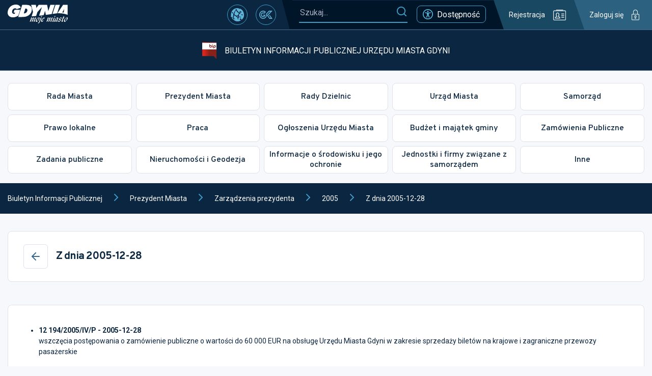

--- FILE ---
content_type: text/css
request_url: https://bip.um.gdynia.pl/static/css/750.16a87398.chunk.css
body_size: 3421
content:
.breadcrumbs{background:#0b2640;color:#fff;font-size:1.28em;padding:18px 0}.breadcrumbs a{color:#fff}.breadcrumbs__items{margin:0 -15px}.breadcrumbs__items a,.breadcrumbs__items span{display:inline-block;margin:0 15px}.breadcrumbs__divider{display:inline-block;height:24px;line-height:24px;text-align:center;width:24px}@media (max-width:1450px){.breadcrumbs{font-size:1em}}body.contrast .breadcrumbs{background:#23242a;border-bottom:1px solid #ffd401;color:#ffd401}body.contrast .breadcrumbs a{color:#ffd401}.form-input{margin-bottom:20px;position:relative;width:100%}.form-input .error-message{margin-top:8px}.form-input.with-error .form-input__main{border-color:#ca3832}.form-input.with-svg input{outline:none}.form-input input,.form-input__label{font-size:1.28em}.form-input__label{display:inline-block;margin-bottom:8px}.form-input__main{align-items:center;border:1px solid #0b2640;border-radius:8px;display:flex;width:100%}.form-input__svg{cursor:pointer;margin-right:10px}.form-input input{background:#0000;border:0;flex:auto;height:48px;padding-left:15px;padding-right:15px}.form-input input::placeholder{font-style:italic}.form-input-suggestions{background:#fff;border:1px solid #386692;border-radius:8px;color:#0b2640;max-height:200px;overflow-y:auto;position:absolute;top:calc(100% + 4px);z-index:10}.form-input-suggestions div{cursor:pointer;padding:10px 15px}@media (max-width:1450px){.form-input input,.form-input__label{font-size:1em}}body.contrast .form-input__main{border-color:#ffd401}body.contrast .form-input input,body.contrast .form-input input::placeholder{color:#ffd401}body.contrast .form-input-suggestions{background:#23242a;border-color:#ffd401;color:#ffd401}.form-select{margin-bottom:20px;width:100%}.form-select .error-message{margin-top:8px}.form-select.with-error .form-select__main{border-color:#ca3832}.form-select select,.form-select__label{font-size:1.28em}.form-select__label{display:inline-block;margin-bottom:8px}.form-select__main{border:1px solid #0b2640;border-radius:8px;position:relative;width:100%}.form-select__main svg{margin-left:auto;margin-top:-12px;pointer-events:none;position:absolute;right:15px;top:50%}.form-select select{-webkit-appearance:none;appearance:none;background:#0000;border:0;color:#0b2640;cursor:pointer;flex:auto;height:48px;padding-left:15px;padding-right:40px}@media (max-width:1450px){.form-select select,.form-select__label{font-size:1em}}body.contrast .form-select__main{border-color:#ffd401}body.contrast .form-select select{background:#23242a;color:#ffd401}.table-wrap{margin-bottom:30px}.table{border-radius:8px 8px 0 0;font-size:1.28em;overflow:hidden;width:100%}.table .file{font-size:1em}.table-wrap.secondary .table{border:1px solid #dde3ee;border-bottom:0;border-radius:8px;overflow:hidden}.table-wrap.secondary .table .table__td{border-color:#dde3ee}.table-wrap.secondary .table .table__th{background:#dde3ee;border-color:#a6aebf;color:#0b2640}.table-top{align-items:center;display:flex;flex-wrap:wrap;gap:10px;justify-content:space-between;margin-bottom:16px}.table-top .form-input{margin-bottom:0;max-width:350px}.table-per-page{align-items:center;display:flex;font-size:1.28em}.table-per-page .form-select{margin:0 8px}.table-per-page .form-select select{font-size:1em}.table-bottom{gap:10px 16px;justify-content:space-between;margin-top:16px}.table__tr{display:flex;width:100%}.table__tr.chosen .table__td{background:#ecf3f6;border-color:#f7f8fc}.table__tr.chosen .info-button svg *{stroke:#0b2640}.table__td.chosen{background:#ecf3f6;border-color:#f7f8fc}.table__extra_tr_data{background:#ecf3f6;padding:20px}.table__extra_tr_data .info-lines{font-size:1em}.table__td,.table__th{flex:1 1;min-height:80px;padding:10px 25px}.table__th{background:#0b2640;border-right:1px solid #223b52;color:#fff;font-weight:700}.table__th:last-child{border:0}.table__th_chevron{display:flex;flex-direction:column;margin-left:8px}.table__td{background:#fff;border-bottom:1px solid #ecf3f6;border-right:1px solid #ecf3f6}.table__td [data-head]{display:none}.table__td:last-child{border-right:0}.table__empty,.table__td.df-centered{text-align:center}.table__empty{font-weight:700;margin:20px 0}.table-bottom{font-size:1.28em}.table-pagination,.table-pagination button{align-items:center;display:flex}.table-pagination button{background:#0000;border:1px solid #3e9ec8;border-radius:4px;cursor:pointer;height:32px;justify-content:center;margin:0 16px;width:32px}@media (max-width:1450px){.table,.table-bottom,.table-per-page{font-size:1em}.table__td,.table__th{min-height:68px}}@media (max-width:980px){.table .table__head{display:none}.table .table__td [data-head],.table .table__tr{display:block}.table .table__tr{border-bottom:1px solid #ecf3f6}.table .table__td{align-items:flex-start;border:0;flex-direction:column;min-height:auto;padding-left:14px;padding-right:14px;text-align:left}.table .table__td [data-head]{margin-bottom:4px}}@media (max-width:768px){.table .table__extra_tr_data .info-lines .info-lines__item{display:block}.table .table__extra_tr_data .info-lines .info-lines__item span{display:block;margin:6px 0 0}}@media (max-width:540px){.table-bottom{flex-wrap:wrap;justify-content:center}}body.contrast .table{border:1px solid #ffd401!important}body.contrast .table .table__th{background:#534601!important;border-color:#ffd401!important;color:#ffd401!important}body.contrast .table .table__td{background:#23242a!important;border-color:#ffd401!important}body.contrast .table .table__extra_tr_data,body.contrast .table .table__td.chosen,body.contrast .table .table__tr.chosen .table__td{background-color:#534601!important;border-color:#ffd401!important}body.contrast .table .table__tr.chosen .info-button svg *{stroke:#ffd401!important}body.contrast .table-pagination button{border-color:#ffd401!important}@media (max-width:980px){body.contrast .table .table__tr{border-color:#ffd401}}.heading-1{font-size:3.851em}.heading-1,.heading-2{font-family:Overpass,sans-serif;font-weight:700}.heading-2{font-size:3.071em}.heading-3{font-size:2.5em}.heading-3,.heading-4{font-family:Overpass,sans-serif;font-weight:700}.heading-4{font-size:2em;letter-spacing:-1px}.heading-5{font-size:1.571em}.heading,.heading-5{font-family:Overpass,sans-serif;font-weight:700}.heading{font-size:1.714em}@media (max-width:1450px){.heading-2{font-size:2.5em}.heading-3{font-size:2em}.heading-4{font-size:1.5em}.heading-5{font-size:1.28em}.heading{font-size:1.14em}}.page{padding:34px 0}.page .attachments{margin-bottom:50px}.page-title{align-items:center;background:#fff;border:1px solid #dfe0eb;border-radius:8px;display:flex;margin-bottom:45px;padding:25px 30px}.page-title button{margin-right:16px}.page-content{margin-bottom:50px}@media (max-width:768px){.page-title{padding:10px}}body.contrast .page-title{background:#23242a;border-color:#ffd401}*{box-sizing:border-box}#um-bip,body,html{height:100%}body{background:#f7f8fc;color:#0b2640;font-size:14px;margin:0}body,input,select{font-family:Roboto,sans-serif}a{color:#0b2640;text-decoration:none}#um-bip{display:flex;flex-direction:column}main{flex:auto}img,svg{height:auto;max-width:100%}.has-scrollbar{scrollbar-color:#0b2640 #efefef;scrollbar-width:thin}.has-scrollbar::-webkit-scrollbar{height:5px;width:5px}.has-scrollbar::-webkit-scrollbar-track{background:#efefef}.has-scrollbar::-webkit-scrollbar-thumb{background-color:#0b2640;outline:none}p{margin-bottom:15px;margin-top:0}.d-none{display:none}.df-ac,.flex{display:flex}.df-ac{align-items:center}.df-column{display:flex;flex-direction:column}.df-centered{align-items:center;display:flex;justify-content:center}.row{display:flex;flex-wrap:wrap}.container{margin:0 auto;max-width:1360px;padding:0 15px}.error-message{color:#ca3832;font-size:1em;font-weight:500}.modal{background-color:#000000b3;display:block;display:flex;height:100%;left:0;overflow:hidden;position:fixed;top:0;width:100%;z-index:1500}.modal .loader{margin:auto}iframe{max-width:100%}body.contrast{background:#23242a;color:#ffd401}body.contrast a{color:#ffd401}body.contrast .thumbnail{filter:grayscale(1)}body.contrast .has-scrollbar{scrollbar-color:#ffd401 #000;scrollbar-width:thin}body.contrast .has-scrollbar::-webkit-scrollbar{height:5px;width:5px}body.contrast .has-scrollbar::-webkit-scrollbar-track{background:#000}body.contrast .has-scrollbar::-webkit-scrollbar-thumb{background-color:#ffd401;outline:none}body.contrast svg.fill *{fill:#ffd401}body.contrast svg.stroke *{stroke:#ffd401}body.contrast svg.stroke-and-fill *{fill:#ffd401;stroke:#ffd401}body.contrast svg.fill-stroke .fill{fill:#ffd401}body.contrast svg.fill-stroke .stroke{stroke:#ffd401}body.contrast svg.with-lines :not(.lines){fill:#ffd401}.actions{gap:8px}.actions,.actions button{align-items:center;display:flex}.actions button{background:#223b52;border:1px solid #ffffff1a;border-radius:4px;cursor:pointer;height:40px;justify-content:center;min-width:40px;transition:background .3s;width:40px}.actions button:hover{background:#fff3}body.contrast .actions button{background:#534601;border-color:#ffd401}.box{margin-bottom:30px}.box.gray-head .box__head{background:#dfe0eb;color:#0b2640}.box.white-head .box__head{background:#fff;border:1px solid #dfe0eb;color:#0b2640}.box.video .box__content{padding:0}.box__head{align-items:center;background:#0b2640;border-radius:8px 8px 0 0;color:#fff;display:flex;min-height:52px;padding:15px 32px}.box__head>svg{margin-right:15px}.box__head .actions{margin-left:auto}.box__heading{font-size:1.28em;font-weight:500}.box__content{background:#fff;border:1px solid #dfe0eb;border-radius:0 0 8px 8px;border-top:0;padding:30px 42px}@media (max-width:1450px){.box__content{padding:20px 30px}}@media (max-width:768px){.box__head{padding:10px}.box__heading{font-size:1.07em}.box__content{padding:16px 10px}}body.contrast .box__head{background:#534601;border:1px solid #ffd401;color:#ffd401}body.contrast .box__content{background:#23242a;border-color:#ffd401}body.contrast .box.gray-head .box__head,body.contrast .box.white-head .box__head{background:#534601;border-color:#ffd401;color:#ffd401}.info-lines{font-size:1.28em}.info-lines__item{display:flex;margin-bottom:16px}.info-lines__item strong{align-items:center;display:flex;font-weight:400;min-width:265px}.info-lines__item strong svg{margin-right:12px;min-width:8px}.info-lines__item span{flex:auto;font-weight:300;margin-left:12px}@media (max-width:1450px){.info-lines{font-size:1em}}.box.change-log .table-wrap{margin-top:60px}@media (max-width:650px){.box.change-log .box__content .info-lines__item{display:block}.box.change-log .box__content .info-lines__item span{display:block;margin-left:0;margin-top:4px}}@media (max-width:500px){.box.change-log .box__head .actions{gap:6px;margin:0 0 0 auto}.box.change-log .box__head .actions button{height:33px;min-width:33px;width:33px}.box.change-log .box__head .actions button svg{width:100%}}.doc-viewer-wrap{margin:35px 0}.doc-viewer-wrap>div:first-child{font-weight:700;margin-bottom:30px;text-align:center;text-transform:uppercase}#react-doc-viewer #pdf-download{display:none!important}#react-doc-viewer{margin-top:25px}#react-doc-viewer #proxy-renderer{min-height:1000px}#react-doc-viewer #header-bar{background:#0b2640}#react-doc-viewer #header-bar *{color:#fff}#react-doc-viewer #doc-nav button{background:none;border:2px solid #fff}#react-doc-viewer #doc-nav button,#react-doc-viewer #doc-nav>a,#react-doc-viewer #pdf-controls button,#react-doc-viewer #pdf-controls>a{height:60px;width:60px}@media (max-width:1660px){#react-doc-viewer #doc-nav button,#react-doc-viewer #doc-nav>a,#react-doc-viewer #pdf-controls button,#react-doc-viewer #pdf-controls>a{height:45px;width:45px}}@media (max-width:1110px){#react-doc-viewer #doc-nav button,#react-doc-viewer #doc-nav>a,#react-doc-viewer #pdf-controls button,#react-doc-viewer #pdf-controls>a{height:35px;width:35px}}body.contrast #react-doc-viewer #header-bar{background:#000}.attachment-line{align-items:center;border-bottom:1px solid #dfe0eb;display:flex;flex-wrap:wrap;gap:8px;padding:15px 32px}.attachment-line-right{align-items:center;display:flex;gap:8px;margin-left:auto}.attachment-line-right a,.attachment-line-right button{align-items:center;background:#fff;border:1px solid #dfe0eb;border-radius:8px;cursor:pointer;display:flex;font-size:1.14em;font-weight:500;gap:8px;height:42px;padding:0 18px}.attachment-line-right a svg.stroke *,.attachment-line-right button svg.stroke *{stroke:#3e9ec8}.attachment-line-right button[data-open=true]{background:#0b2640;border-color:#0b2640;color:#fff}@media (max-width:990px){.attachment-line{padding-left:15px;padding-right:15px}.attachment-line-right{margin:10px 0 0;width:100%}.attachment-line-right a,.attachment-line-right button{font-size:1em;padding:0 10px}}@media (max-width:768px){.attachment-line-right button{display:none}}body.contrast .attachment-line{border-color:#ffd401}body.contrast .attachment-line-right a,body.contrast .attachment-line-right button{background:#0000;border-color:#ffd401;color:#ffd401}body.contrast .attachment-line-right a svg.stroke *,body.contrast .attachment-line-right button svg.stroke *{stroke:#ffd401}.box.attachments .box__content{background:#fafafa;padding:0}.box.attachments .box__content .attachment-line:last-child{border:0}.box.attachments #react-doc-viewer{margin-top:0}body.contrast .box.attachments .box__content{background:#23242a}.copy-button{background:#2e3f59;border:0;border-radius:4px;cursor:pointer;display:flex;flex:0 0 30px;height:30px;padding:0;width:30px}.copy-button svg{margin:auto}.contact-item{gap:10px;letter-spacing:-.5px;margin-bottom:10px}.contact-item>svg{min-width:23px}a.contact-item{text-decoration:underline}a.contact-item:hover{color:#3e9ec8}body.contrast a.contact-item:hover{color:#ffd401}.footer .container{max-width:1360px}.footer a{color:#fff;text-decoration:underline}.footer a:hover{color:#3e9ec8}.footer .heading-4{margin-bottom:35px}.footer-main{background:#0b2640;color:#fff;padding:30px 0 50px}.footer-top{background-position:50% 0;background-repeat:no-repeat;background-size:cover;height:17.23vw}.footer__column{flex:0 0 25%}.footer__column:last-child{padding-left:60px}.footer__column_content{font-size:1.14em;max-width:282px}.footer__copyright{background:#001528;color:#fff;height:auto;padding:10px 0 7px}.footer__copyright .container{align-items:center;display:flex;justify-content:center;position:relative}.footer__copyright .container>span{left:15px;position:absolute;top:calc(50% - 9px)}.footer__copyright .container>div{align-items:center;display:flex;margin:0 10px}.footer__copyright .container>div svg:first-child{margin-right:8px}.footer__copyright .container>div span{margin-right:22px}@media (max-width:1450px){.footer-top{display:none}.footer-main{padding-bottom:30px;padding-top:30px}.footer__column_content{font-size:1em}}@media (max-width:1150px){.footer-main{padding-bottom:5px}.footer__copyright .container{flex-wrap:wrap}.footer__copyright .container>span{margin-top:12px;order:2;position:static;text-align:center;width:100%}.footer__column{flex:0 0 50%;margin-bottom:20px;padding-right:15px}.footer__column:last-child{padding-left:0}}@media (max-width:700px){.footer__column{flex:0 0 100%;margin-bottom:25px;padding-right:0}.footer .heading-4{margin-bottom:15px}}body.contrast .footer-top{display:none}body.contrast .footer-main{padding-top:30px}body.contrast .footer-main,body.contrast .footer__copyright{background:#23242a;border-top:1.5px solid #ffd401;color:#ffd401}body.contrast .footer-main a,body.contrast .footer__copyright a{color:#ffd401}.alert-bar{border-radius:6px;color:#fff;font-size:1.14em;margin-bottom:16px;min-height:80px;padding:20px 60px;position:relative}.alert-bar a{color:#fff;font-weight:500;text-decoration:underline}.alert-bar button{background:#0000;border:0;cursor:pointer;display:flex;margin:0;padding:0}.alert-bar button svg{margin:auto}.alert-bar>svg{left:20px;position:absolute;top:20px}.alert-bar.green{background:#19af66}.alert-bar.red{background:#f35746}.alert-bar.blue{background:#e9edfd;color:#1d4368}.alert-bar.blue .alert-bar-close svg *{stroke:#1d4368}.alert-bar.orange,.alert-bar.yellow{background:#f8bf00;color:#000}.alert-bar.orange a,.alert-bar.yellow a{color:#000}.alert-bar.orange .alert-bar-close svg *,.alert-bar.yellow .alert-bar-close svg *{stroke:#000}.alert-bar-close{position:absolute;right:11px;top:11px}.alert-bar-close svg *{stroke:#fff}

--- FILE ---
content_type: text/css
request_url: https://static.inteliwise.com/embed/9eea502502cb01108f611eb965b6d3449603d958a95c340229125a4d0d8e7dba/3148/core.css?version=2025.2
body_size: 1946
content:
:root{--iw-widget-version: "2025.2"}.iw-background{position:fixed;width:500px;height:750px;pointer-events:none;opacity:0;transition:opacity .5s;z-index:16777260}.iw-background.iw-is-active{opacity:1}.iw-layout-top_right+.iw-background{background-image:linear-gradient(240deg, rgba(50, 50, 50, 0.05) 25%, transparent 50%)}.iw-layout-bottom_right+.iw-background{background-image:linear-gradient(300deg, rgba(50, 50, 50, 0.05) 25%, transparent 50%)}.iw-layout-bottom_left+.iw-background{background-image:linear-gradient(-300deg, rgba(50, 50, 50, 0.05) 25%, transparent 50%)}.iw-layout-top_left+.iw-background{background-image:linear-gradient(120deg, rgba(50, 50, 50, 0.05) 25%, transparent 50%)}.iw-layout-bottom_right+.iw-background,.iw-layout-top_right+.iw-background{right:0}.iw-layout-bottom_left+.iw-background,.iw-layout-top_left+.iw-background{left:0}.iw-layout-bottom_right+.iw-background,.iw-layout-bottom_left+.iw-background{bottom:0}.iw-layout-top_right+.iw-background,.iw-layout-top_left+.iw-background{top:0}.iw-button{position:absolute;width:100px;height:100px;border:none;border-radius:50%;display:none;transition:box-shadow .2s,transform .2s,opacity .2s,visibility .2s}.iw-is-open .iw-button.iw-is-dragging{transition:box-shadow .2s,transform .2s,opacity .2s,visibility .2s,top .2s,left .2s}.iw-layout-bottom_right .iw-button{top:calc(100% - 100px);left:calc(100% - 100px)}.iw-layout-bottom_left .iw-button{top:calc(100% - 100px);left:0px}.iw-layout-top_right .iw-button{top:0px;left:calc(100% - 100px)}.iw-layout-top_left .iw-button{top:0px;left:0px}.iw-button.iw-button-visible{display:block}.iw-module.is-main.is-open+.iw-button{transform:translateY(30px);opacity:0;visibility:hidden}@media(min-width: 540px)and (min-height: 500px){.iw-button{transform:unset !important;opacity:unset !important;visibility:visible !important}}.iw-module{border:none}.iw-module iframe{width:100%;height:100%;border:none}.iw-module.is-main{bottom:0;right:0;width:100%;height:calc(100vh - var(--vh-offset, 0px));position:fixed}.iw-module.is-main.is-embed{position:unset;height:100%}.iw-module.is-main .iw-resize{display:block}.iw-module.is-bubbles,.iw-module.is-balloon{position:absolute}.iw-module.is-bubbles{width:calc(100vw - 40px)}.iw-layout-bottom_left .iw-module.is-bubbles,.iw-layout-bottom_right .iw-module.is-bubbles{bottom:70px}.iw-layout-top_left .iw-module.is-bubbles,.iw-layout-top_right .iw-module.is-bubbles{top:70px}.iw-layout-bottom_right .iw-module.is-bubbles,.iw-layout-top_right .iw-module.is-bubbles{right:0}.iw-layout-bottom_left .iw-module.is-bubbles,.iw-layout-top_left .iw-module.is-bubbles{left:0}.iw-module.is-balloon{width:calc(100vw - 20px - 60px)}@keyframes balloonFadeOut{0%{opacity:1}100%{opacity:0}}.iw-layout-bottom_left .iw-module.is-balloon,.iw-layout-bottom_right .iw-module.is-balloon{bottom:30px}.iw-layout-top_left .iw-module.is-balloon,.iw-layout-top_right .iw-module.is-balloon{top:30px}@keyframes balloonCutoutInRight{0%{transform:rotate(-45deg);opacity:0}50%{transform:rotate(2deg);opacity:.8}100%{transform:rotate(0deg);opacity:1}}@keyframes balloonCutoutInLeft{0%{transform:rotate(45deg);opacity:0}50%{transform:rotate(-2deg);opacity:.8}100%{transform:rotate(0deg);opacity:1}}.iw-layout-bottom_right .iw-module.is-balloon{transform-origin:calc(100% - 20px) calc(100% - 20px)}.iw-layout-top_right .iw-module.is-balloon{transform-origin:calc(100% - 20px) 0}.iw-layout-bottom_left .iw-module.is-balloon{transform-origin:0 calc(100% - 20px)}.iw-layout-top_left .iw-module.is-balloon{transform-origin:0 0}.iw-layout-bottom_right .iw-module.is-balloon.is-balloon-opening,.iw-layout-top_right .iw-module.is-balloon.is-balloon-opening{animation:balloonCutoutInRight .6s}.iw-layout-bottom_left .iw-module.is-balloon.is-balloon-opening,.iw-layout-top_left .iw-module.is-balloon.is-balloon-opening{animation:balloonCutoutInLeft .6s}.iw-layout-bottom_right .iw-module.is-balloon,.iw-layout-top_right .iw-module.is-balloon{right:30px}.iw-layout-bottom_left .iw-module.is-balloon,.iw-layout-top_left .iw-module.is-balloon{left:30px}@keyframes balloonCutoutOutLeft{0%{transform:rotate(0);opacity:1}50%{transform:rotate(-3deg);opacity:.8}100%{transform:rotate(45deg);opacity:0}}@keyframes balloonCutoutOutRight{0%{transform:rotate(0);opacity:1}50%{transform:rotate(3deg);opacity:.8}100%{transform:rotate(-45deg);opacity:0}}.iw-layout-bottom_right .iw-module.is-balloon.is-balloon-closing,.iw-layout-top_right .iw-module.is-balloon.is-balloon-closing{animation:balloonCutoutOutRight .4s}.iw-layout-bottom_left .iw-module.is-balloon.is-balloon-closing,.iw-layout-top_left .iw-module.is-balloon.is-balloon-closing{animation:balloonCutoutOutLeft .4s}@media(min-width: 540px)and (min-height: 500px){.iw-module.is-main{width:100%;height:calc(100% - 80px)}.iw-layout-bottom_left .iw-module.is-main,.iw-layout-bottom_right .iw-module.is-main{bottom:80px}.iw-layout-top_left .iw-module.is-main,.iw-layout-top_right .iw-module.is-main{top:80px}.iw-layout-bottom_right .iw-module.is-main{right:0px}.iw-layout-bottom_left .iw-module.is-main{left:0px}.iw-layout-top_right .iw-module.is-main{right:0px}.iw-layout-top_left .iw-module.is-main{left:0px}.iw-module.is-main.is-embed{position:unset;width:100%;height:100%;max-height:unset}.iw-module.is-balloon,.iw-module.is-bubbles{width:400px}}.iw-module.is-open{display:block}@keyframes iwMoveLeftStart{from{transform:translateX(0px)}to{opacity:0;transform:translateX(30px)}}@keyframes iwMoveLeftEnd{from{opacity:0;transform:translateX(-30px)}to{opacity:1;transform:translateX(0px)}}@keyframes iwMoveRightStart{from{transform:translateX(0px)}to{opacity:0;transform:translateX(-30px)}}@keyframes iwMoveRightEnd{from{opacity:0;transform:translateX(30px)}to{opacity:1;transform:translateX(0px)}}@keyframes iwMoveTopStart{from{transform:translateY(0px)}to{opacity:0;transform:translateY(30px)}}@keyframes iwMoveTopEnd{from{opacity:0;transform:translateY(-30px)}to{opacity:1;transform:translateY(0px)}}@keyframes iwMoveBottomStart{from{transform:translateY(0px)}to{opacity:0;transform:translateY(-30px)}}@keyframes iwMoveBottomEnd{from{opacity:0;transform:translateY(30px)}to{opacity:1;transform:translateY(0px)}}.iw-move{width:100vw;height:100vh;padding-top:0px;padding-bottom:0px;padding-left:0px;padding-right:0px}.iw-move .iw-module{display:none}.iw-move .iw-resizable{width:calc(100vw - 0px) !important;height:calc(100vh - 0px) !important}.iw-move-toLeft-start{animation:iwMoveLeftStart .3s forwards !important}.iw-move-toLeft-end{animation:iwMoveLeftEnd .3s forwards !important}.iw-move-toRight-start{animation:iwMoveRightStart .3s forwards !important}.iw-move-toRight-end{animation:iwMoveRightEnd .3s forwards !important}.iw-move-toTop-start{animation:iwMoveTopStart .3s forwards !important}.iw-move-toTop-end{animation:iwMoveTopEnd .3s forwards !important}.iw-move-toBottom-start{animation:iwMoveBottomStart .3s forwards !important}.iw-move-toBottom-end{animation:iwMoveBottomEnd .3s forwards !important}.iw-zoom{position:fixed;left:0px;top:0px;z-index:16777262;width:100%;height:100%;animation:iwZoomFadeIn .3s forwards;display:flex;justify-content:center;align-items:center;cursor:zoom-out}@keyframes iwZoomFadeIn{from{background:rgba(0,0,0,0)}to{background:rgba(0,0,0,.8)}}.iw-zoom img{max-width:100vw;max-height:100vh}.iw-zoom img.iw-zoom-animate{transition:width,left,top;transition-duration:.3s}.iw-resize{display:none;position:absolute;left:16px;top:16px;height:calc(100% - 20px - 8px);width:10px;z-index:16777262;cursor:ew-resize}.iw-handler{position:fixed;z-index:16777262}.iw-handler.iw-is-header{display:none;top:20px;left:20px}.iw-is-button-visible.iw-layout-top_right .iw-handler.iw-is-header,.iw-is-button-visible.iw-layout-top_left .iw-handler.iw-is-header{top:100px;left:20px}@media(min-width: 540px)and (min-height: 500px){.iw-handler.iw-is-header{display:block}}.iw-handler.iw-is-button{cursor:pointer;width:60px;height:60px;border-radius:50%}@media(max-width: 539px),(max-height: 499px){.iw-is-open .iw-handler.iw-is-button{display:none}}.iw-layout-bottom_right .iw-handler.iw-is-button{bottom:20px;right:20px}.iw-layout-bottom_left .iw-handler.iw-is-button{bottom:20px;left:20px}.iw-layout-top_right .iw-handler.iw-is-button{top:20px;right:20px}.iw-layout-top_left .iw-handler.iw-is-button{top:20px;left:20px}.iw-handler:active{width:400vw !important;height:400vh !important;border-radius:unset;margin:-200vh -200vw !important}.iw-resizable>div:last-child{display:none;pointer-events:all}@media(min-width: 540px)and (min-height: 500px){.iw-resizable>div:last-child{display:block}}.iw-resizable>div:last-child>:nth-child(1){top:10px !important;width:calc(100% - 40px) !important;left:20px !important}.iw-is-button-visible.iw-layout-top_right .iw-resizable>div:last-child>:nth-child(1),.iw-is-button-visible.iw-layout-top_left .iw-resizable>div:last-child>:nth-child(1){top:90px !important}.iw-resizable>div:last-child>:nth-child(1):active{height:1000px !important;margin-top:-500px !important;margin-bottom:-500px !important}.iw-resizable>div:last-child>:nth-child(2){top:20px !important;height:calc(100% - 40px) !important;right:10px !important}.iw-is-button-visible .iw-resizable>div:last-child>:nth-child(2){height:calc(
          100% - 120px
        ) !important}.iw-is-button-visible.iw-layout-top_right .iw-resizable>div:last-child>:nth-child(2),.iw-is-button-visible.iw-layout-top_left .iw-resizable>div:last-child>:nth-child(2){top:100px !important}.iw-resizable>div:last-child>:nth-child(2):active{width:1000px !important;margin-left:-500px !important;margin-right:-500px !important}.iw-resizable>div:last-child>:nth-child(3){bottom:10px !important;width:calc(100% - 40px) !important;left:20px !important}.iw-is-button-visible.iw-layout-bottom_right .iw-resizable>div:last-child>:nth-child(3),.iw-is-button-visible.iw-layout-bottom_left .iw-resizable>div:last-child>:nth-child(3){bottom:90px !important}.iw-resizable>div:last-child>:nth-child(3):active{height:1000px !important;margin-top:-500px !important;margin-bottom:-500px !important}.iw-resizable>div:last-child>:nth-child(4){top:20px !important;height:calc(100% - 40px) !important;left:10px !important}.iw-is-button-visible .iw-resizable>div:last-child>:nth-child(4){height:calc(
          100% - 120px
        ) !important}.iw-is-button-visible.iw-layout-top_right .iw-resizable>div:last-child>:nth-child(4),.iw-is-button-visible.iw-layout-top_left .iw-resizable>div:last-child>:nth-child(4){top:100px !important}.iw-resizable>div:last-child>:nth-child(4):active{width:1000px !important;margin-left:-500px !important;margin-right:-500px !important}.iw-resizable>div:last-child>:nth-child(5){top:0px !important;right:0px !important}.iw-is-button-visible.iw-layout-top_right .iw-resizable>div:last-child>:nth-child(5),.iw-is-button-visible.iw-layout-top_left .iw-resizable>div:last-child>:nth-child(5){top:80px !important}.iw-resizable>div:last-child>:nth-child(5):active{width:1000px !important;height:1000px !important;margin-top:-500px;margin-right:-500px}.iw-resizable>div:last-child>:nth-child(6){bottom:0px !important;right:0px !important}.iw-is-button-visible.iw-layout-bottom_right .iw-resizable>div:last-child>:nth-child(6),.iw-is-button-visible.iw-layout-bottom_left .iw-resizable>div:last-child>:nth-child(6){bottom:80px !important}.iw-resizable>div:last-child>:nth-child(6):active{width:1000px !important;height:1000px !important;margin-bottom:-500px;margin-right:-500px}.iw-resizable>div:last-child>:nth-child(7){bottom:0px !important;left:0px !important}.iw-is-button-visible.iw-layout-bottom_right .iw-resizable>div:last-child>:nth-child(7),.iw-is-button-visible.iw-layout-bottom_left .iw-resizable>div:last-child>:nth-child(7){bottom:80px !important}.iw-resizable>div:last-child>:nth-child(7):active{width:1000px !important;height:1000px !important;margin-bottom:-500px;margin-left:-500px}.iw-resizable>div:last-child>:nth-child(8){top:0px !important;left:0px !important}.iw-is-button-visible.iw-layout-top_right .iw-resizable>div:last-child>:nth-child(8),.iw-is-button-visible.iw-layout-top_left .iw-resizable>div:last-child>:nth-child(8){top:80px !important}.iw-resizable>div:last-child>:nth-child(8):active{width:1000px !important;height:1000px !important;margin-top:-500px;margin-left:-500px}.iw-draggable{position:fixed;z-index:16777261;pointer-events:none;top:0px;left:0px;display:block !important}.iw-draggable.iw-layout-bottom_right,.iw-draggable.iw-layout-bottom_left{bottom:0px;top:unset}@media(max-width: 539px),(max-height: 499px){.iw-draggable.iw-is-open{transform:none !important}}@media(min-width: 540px)and (min-height: 500px){.iw-draggable.iw-is-button-visible.iw-layout-bottom_right>div,.iw-draggable.iw-is-button-visible.iw-layout-bottom_left>div{padding:0px 0px 80px}.iw-draggable.iw-is-button-visible.iw-layout-top_right>div,.iw-draggable.iw-is-button-visible.iw-layout-top_left>div{padding:80px 0px 0px}}.iw-draggable .iw-button,.iw-draggable .iw-module,.iw-draggable .iw-handler{pointer-events:all}

--- FILE ---
content_type: text/css
request_url: https://static.inteliwise.com/embed/9eea502502cb01108f611eb965b6d3449603d958a95c340229125a4d0d8e7dba/3148/module.css?version=2025.2
body_size: 22059
content:
:root{--outlineColor: #0d2133;--iw-widget-version: "2025.2"}@keyframes spinAround{from{transform:rotate(0deg)}to{transform:rotate(359deg)}}.select select,.textarea,.input,.button{-moz-appearance:none;-webkit-appearance:none;align-items:center;border:1px solid rgba(0,0,0,0);border-radius:4px;box-shadow:none;display:inline-flex;font-size:1rem;height:2.5em;justify-content:flex-start;line-height:1.5;padding-bottom:calc(0.5em - 1px);padding-left:calc(0.75em - 1px);padding-right:calc(0.75em - 1px);padding-top:calc(0.5em - 1px);position:relative;vertical-align:top}.select select[disabled],[disabled].textarea,[disabled].input,[disabled].button,fieldset[disabled] .select select,.select fieldset[disabled] select,fieldset[disabled] .textarea,fieldset[disabled] .input,fieldset[disabled] .button{cursor:not-allowed}.button{-webkit-touch-callout:none;-webkit-user-select:none;-moz-user-select:none;-ms-user-select:none;user-select:none}.select:not(.is-multiple):not(.is-loading)::after{border:3px solid rgba(0,0,0,0);border-radius:2px;border-right:0;border-top:0;content:" ";display:block;height:.625em;margin-top:-0.4375em;pointer-events:none;position:absolute;top:50%;transform:rotate(-45deg);transform-origin:center;width:.625em}.block:not(:last-child),.notification:not(:last-child){margin-bottom:1.5rem}.modal-close,.delete{-webkit-touch-callout:none;-webkit-user-select:none;-moz-user-select:none;-ms-user-select:none;user-select:none;-moz-appearance:none;-webkit-appearance:none;background-color:rgba(10,10,10,.2);border:none;border-radius:9999px;cursor:pointer;pointer-events:auto;display:inline-block;flex-grow:0;flex-shrink:0;font-size:0;height:20px;max-height:20px;max-width:20px;min-height:20px;min-width:20px;position:relative;vertical-align:top;width:20px}.modal-close::before,.delete::before,.modal-close::after,.delete::after{background-color:#fff;content:"";display:block;left:50%;position:absolute;top:50%;transform:translateX(-50%) translateY(-50%) rotate(45deg);transform-origin:center center}.modal-close::before,.delete::before{height:2px;width:50%}.modal-close::after,.delete::after{height:50%;width:2px}.modal-close:hover,.delete:hover,.modal-close:focus,.delete:focus{background-color:rgba(10,10,10,.3)}.modal-close:active,.delete:active{background-color:rgba(10,10,10,.4)}.is-small.modal-close,.is-small.delete{height:16px;max-height:16px;max-width:16px;min-height:16px;min-width:16px;width:16px}.is-medium.modal-close,.is-medium.delete{height:24px;max-height:24px;max-width:24px;min-height:24px;min-width:24px;width:24px}.is-large.modal-close,.is-large.delete{height:32px;max-height:32px;max-width:32px;min-height:32px;min-width:32px;width:32px}.control.is-loading::after,.select.is-loading::after,.loader,.button.is-loading::after{animation:spinAround 500ms infinite linear;border:2px solid #dbdbdb;border-radius:9999px;border-right-color:rgba(0,0,0,0);border-top-color:rgba(0,0,0,0);content:"";display:block;height:1em;position:relative;width:1em}.modal-background,.modal{bottom:0;left:0;position:absolute;right:0;top:0}:root{--inputBorderColor: hsl(0deg, 0%, 86%);--inputBorderHoverColor: hsl(0deg, 0%, 71%)}/*! minireset.css v0.0.6 | MIT License | github.com/jgthms/minireset.css */html,body,p,ol,ul,li,dl,dt,dd,blockquote,figure,fieldset,legend,textarea,pre,iframe,hr,h1,h2,h3,h4,h5,h6{margin:0;padding:0}h1,h2,h3,h4,h5,h6{font-size:100%;font-weight:normal}ul{list-style:none}button,input,select,textarea{margin:0}html{box-sizing:border-box}*,*::before,*::after{box-sizing:inherit}img,video{height:auto;max-width:100%}iframe{border:0}table{border-collapse:collapse;border-spacing:0}td,th{padding:0}td:not([align]),th:not([align]){text-align:inherit}html{background-color:#fff;font-size:16px;-moz-osx-font-smoothing:grayscale;-webkit-font-smoothing:antialiased;min-width:0px;overflow-x:hidden;overflow-y:scroll;text-rendering:optimizeLegibility;text-size-adjust:100%}article,aside,figure,footer,header,hgroup,section{display:block}body,button,input,optgroup,select,textarea{font-family:BlinkMacSystemFont,-apple-system,"Segoe UI","Roboto","Oxygen","Ubuntu","Cantarell","Fira Sans","Droid Sans","Helvetica Neue","Helvetica","Arial",sans-serif}code,pre{-moz-osx-font-smoothing:auto;-webkit-font-smoothing:auto;font-family:monospace}body{color:#4a4a4a;font-size:1em;font-weight:400;line-height:1.5}a{color:#3273dc;cursor:pointer;text-decoration:none}a strong{color:currentColor}a:hover{color:#363636}code{background-color:#f5f5f5;color:#da1039;font-size:.875em;font-weight:normal;padding:.25em .5em .25em}hr{background-color:#f5f5f5;border:none;display:block;height:2px;margin:1.5rem 0}img{height:auto;max-width:100%}input[type=checkbox],input[type=radio]{vertical-align:baseline}small{font-size:.875em}span{font-style:inherit;font-weight:inherit}strong{color:#363636;font-weight:700}fieldset{border:none}pre{-webkit-overflow-scrolling:touch;background-color:#f5f5f5;color:#4a4a4a;font-size:.875em;overflow-x:auto;padding:1.25rem 1.5rem;white-space:pre;word-wrap:normal}pre code{background-color:rgba(0,0,0,0);color:currentColor;font-size:1em;padding:0}table td,table th{vertical-align:top}table td:not([align]),table th:not([align]){text-align:inherit}table th{color:#363636}.button{background-color:#fff;border-color:#dbdbdb;border-width:1px;color:#363636;cursor:pointer;justify-content:center;padding-bottom:calc(0.5em - 1px);padding-left:1em;padding-right:1em;padding-top:calc(0.5em - 1px);text-align:center;white-space:nowrap}.button strong{color:inherit}.button .icon,.button .icon.is-small,.button .icon.is-medium,.button .icon.is-large{height:1.5em;width:1.5em}.button .icon:first-child:not(:last-child){margin-left:calc(-0.5em - 1px);margin-right:.25em}.button .icon:last-child:not(:first-child){margin-left:.25em;margin-right:calc(-0.5em - 1px)}.button .icon:first-child:last-child{margin-left:calc(
        -0.5em - 1px
      );margin-right:calc(
        -0.5em - 1px
      )}.button:hover,.button.is-hovered{border-color:#b5b5b5;color:#363636}.button:focus,.button.is-focused{border-color:#485fc7;color:#363636}.button:focus:not(:active),.button.is-focused:not(:active){box-shadow:0 0 0 .125em rgba(50,115,220,.25)}.button:active,.button.is-active{border-color:#4a4a4a;color:#363636}.button.is-text{background-color:rgba(0,0,0,0);border-color:rgba(0,0,0,0);color:#4a4a4a;text-decoration:underline}.button.is-text:hover,.button.is-text.is-hovered,.button.is-text:focus,.button.is-text.is-focused{background-color:#f5f5f5;color:#363636}.button.is-text:active,.button.is-text.is-active{background-color:#e8e8e8;color:#363636}.button.is-text[disabled],fieldset[disabled] .button.is-text{background-color:rgba(0,0,0,0);border-color:rgba(0,0,0,0);box-shadow:none}.button.is-ghost{background:none;border-color:rgba(0,0,0,0);color:#3273dc;text-decoration:none}.button.is-ghost:hover,.button.is-ghost.is-hovered{color:#3273dc;text-decoration:underline}.button.is-white{background-color:#fff;border-color:rgba(0,0,0,0);color:#0a0a0a}.button.is-white:hover,.button.is-white.is-hovered{background-color:#f9f9f9;border-color:rgba(0,0,0,0);color:#0a0a0a}.button.is-white:focus,.button.is-white.is-focused{border-color:rgba(0,0,0,0);color:#0a0a0a}.button.is-white:focus:not(:active),.button.is-white.is-focused:not(:active){box-shadow:0 0 0 .125em rgba(255,255,255,.25)}.button.is-white:active,.button.is-white.is-active{background-color:#f2f2f2;border-color:rgba(0,0,0,0);color:#0a0a0a}.button.is-white[disabled],fieldset[disabled] .button.is-white{background-color:#fff;border-color:#fff;box-shadow:none}.button.is-white.is-inverted{background-color:#0a0a0a;color:#fff}.button.is-white.is-inverted:hover,.button.is-white.is-inverted.is-hovered{background-color:#000}.button.is-white.is-inverted[disabled],fieldset[disabled] .button.is-white.is-inverted{background-color:#0a0a0a;border-color:rgba(0,0,0,0);box-shadow:none;color:#fff}.button.is-white.is-loading::after{border-color:rgba(0,0,0,0) rgba(0,0,0,0) #0a0a0a #0a0a0a !important}.button.is-white.is-outlined{background-color:rgba(0,0,0,0);border-color:#fff;color:#fff}.button.is-white.is-outlined:hover,.button.is-white.is-outlined.is-hovered,.button.is-white.is-outlined:focus,.button.is-white.is-outlined.is-focused{background-color:#fff;border-color:#fff;color:#0a0a0a}.button.is-white.is-outlined.is-loading::after{border-color:rgba(0,0,0,0) rgba(0,0,0,0) #fff #fff !important}.button.is-white.is-outlined.is-loading:hover::after,.button.is-white.is-outlined.is-loading.is-hovered::after,.button.is-white.is-outlined.is-loading:focus::after,.button.is-white.is-outlined.is-loading.is-focused::after{border-color:rgba(0,0,0,0) rgba(0,0,0,0) #0a0a0a #0a0a0a !important}.button.is-white.is-outlined[disabled],fieldset[disabled] .button.is-white.is-outlined{background-color:rgba(0,0,0,0);border-color:#fff;box-shadow:none;color:#fff}.button.is-white.is-inverted.is-outlined{background-color:rgba(0,0,0,0);border-color:#0a0a0a;color:#0a0a0a}.button.is-white.is-inverted.is-outlined:hover,.button.is-white.is-inverted.is-outlined.is-hovered,.button.is-white.is-inverted.is-outlined:focus,.button.is-white.is-inverted.is-outlined.is-focused{background-color:#0a0a0a;color:#fff}.button.is-white.is-inverted.is-outlined.is-loading:hover::after,.button.is-white.is-inverted.is-outlined.is-loading.is-hovered::after,.button.is-white.is-inverted.is-outlined.is-loading:focus::after,.button.is-white.is-inverted.is-outlined.is-loading.is-focused::after{border-color:rgba(0,0,0,0) rgba(0,0,0,0) #fff #fff !important}.button.is-white.is-inverted.is-outlined[disabled],fieldset[disabled] .button.is-white.is-inverted.is-outlined{background-color:rgba(0,0,0,0);border-color:#0a0a0a;box-shadow:none;color:#0a0a0a}.button.is-dark{background-color:#555;border-color:rgba(0,0,0,0);color:#fff}.button.is-dark:hover,.button.is-dark.is-hovered{background-color:#4f4f4f;border-color:rgba(0,0,0,0);color:#fff}.button.is-dark:focus,.button.is-dark.is-focused{border-color:rgba(0,0,0,0);color:#fff}.button.is-dark:focus:not(:active),.button.is-dark.is-focused:not(:active){box-shadow:0 0 0 .125em rgba(85,85,85,.25)}.button.is-dark:active,.button.is-dark.is-active{background-color:#484848;border-color:rgba(0,0,0,0);color:#fff}.button.is-dark[disabled],fieldset[disabled] .button.is-dark{background-color:#555;border-color:#555;box-shadow:none}.button.is-dark.is-inverted{background-color:#fff;color:#555}.button.is-dark.is-inverted:hover,.button.is-dark.is-inverted.is-hovered{background-color:#f2f2f2}.button.is-dark.is-inverted[disabled],fieldset[disabled] .button.is-dark.is-inverted{background-color:#fff;border-color:rgba(0,0,0,0);box-shadow:none;color:#555}.button.is-dark.is-loading::after{border-color:rgba(0,0,0,0) rgba(0,0,0,0) #fff #fff !important}.button.is-dark.is-outlined{background-color:rgba(0,0,0,0);border-color:#555;color:#555}.button.is-dark.is-outlined:hover,.button.is-dark.is-outlined.is-hovered,.button.is-dark.is-outlined:focus,.button.is-dark.is-outlined.is-focused{background-color:#555;border-color:#555;color:#fff}.button.is-dark.is-outlined.is-loading::after{border-color:rgba(0,0,0,0) rgba(0,0,0,0) #555 #555 !important}.button.is-dark.is-outlined.is-loading:hover::after,.button.is-dark.is-outlined.is-loading.is-hovered::after,.button.is-dark.is-outlined.is-loading:focus::after,.button.is-dark.is-outlined.is-loading.is-focused::after{border-color:rgba(0,0,0,0) rgba(0,0,0,0) #fff #fff !important}.button.is-dark.is-outlined[disabled],fieldset[disabled] .button.is-dark.is-outlined{background-color:rgba(0,0,0,0);border-color:#555;box-shadow:none;color:#555}.button.is-dark.is-inverted.is-outlined{background-color:rgba(0,0,0,0);border-color:#fff;color:#fff}.button.is-dark.is-inverted.is-outlined:hover,.button.is-dark.is-inverted.is-outlined.is-hovered,.button.is-dark.is-inverted.is-outlined:focus,.button.is-dark.is-inverted.is-outlined.is-focused{background-color:#fff;color:#555}.button.is-dark.is-inverted.is-outlined.is-loading:hover::after,.button.is-dark.is-inverted.is-outlined.is-loading.is-hovered::after,.button.is-dark.is-inverted.is-outlined.is-loading:focus::after,.button.is-dark.is-inverted.is-outlined.is-loading.is-focused::after{border-color:rgba(0,0,0,0) rgba(0,0,0,0) #555 #555 !important}.button.is-dark.is-inverted.is-outlined[disabled],fieldset[disabled] .button.is-dark.is-inverted.is-outlined{background-color:rgba(0,0,0,0);border-color:#fff;box-shadow:none;color:#fff}.button.is-primary{background-color:#173b5c;border-color:rgba(0,0,0,0);color:#fff}.button.is-primary:hover,.button.is-primary.is-hovered{background-color:#153551;border-color:rgba(0,0,0,0);color:#fff}.button.is-primary:focus,.button.is-primary.is-focused{border-color:rgba(0,0,0,0);color:#fff}.button.is-primary:focus:not(:active),.button.is-primary.is-focused:not(:active){box-shadow:0 0 0 .125em rgba(23,59,92,.25)}.button.is-primary:active,.button.is-primary.is-active{background-color:#122e47;border-color:rgba(0,0,0,0);color:#fff}.button.is-primary[disabled],fieldset[disabled] .button.is-primary{background-color:#173b5c;border-color:#173b5c;box-shadow:none}.button.is-primary.is-inverted{background-color:#fff;color:#173b5c}.button.is-primary.is-inverted:hover,.button.is-primary.is-inverted.is-hovered{background-color:#f2f2f2}.button.is-primary.is-inverted[disabled],fieldset[disabled] .button.is-primary.is-inverted{background-color:#fff;border-color:rgba(0,0,0,0);box-shadow:none;color:#173b5c}.button.is-primary.is-loading::after{border-color:rgba(0,0,0,0) rgba(0,0,0,0) #fff #fff !important}.button.is-primary.is-outlined{background-color:rgba(0,0,0,0);border-color:#173b5c;color:#173b5c}.button.is-primary.is-outlined:hover,.button.is-primary.is-outlined.is-hovered,.button.is-primary.is-outlined:focus,.button.is-primary.is-outlined.is-focused{background-color:#173b5c;border-color:#173b5c;color:#fff}.button.is-primary.is-outlined.is-loading::after{border-color:rgba(0,0,0,0) rgba(0,0,0,0) #173b5c #173b5c !important}.button.is-primary.is-outlined.is-loading:hover::after,.button.is-primary.is-outlined.is-loading.is-hovered::after,.button.is-primary.is-outlined.is-loading:focus::after,.button.is-primary.is-outlined.is-loading.is-focused::after{border-color:rgba(0,0,0,0) rgba(0,0,0,0) #fff #fff !important}.button.is-primary.is-outlined[disabled],fieldset[disabled] .button.is-primary.is-outlined{background-color:rgba(0,0,0,0);border-color:#173b5c;box-shadow:none;color:#173b5c}.button.is-primary.is-inverted.is-outlined{background-color:rgba(0,0,0,0);border-color:#fff;color:#fff}.button.is-primary.is-inverted.is-outlined:hover,.button.is-primary.is-inverted.is-outlined.is-hovered,.button.is-primary.is-inverted.is-outlined:focus,.button.is-primary.is-inverted.is-outlined.is-focused{background-color:#fff;color:#173b5c}.button.is-primary.is-inverted.is-outlined.is-loading:hover::after,.button.is-primary.is-inverted.is-outlined.is-loading.is-hovered::after,.button.is-primary.is-inverted.is-outlined.is-loading:focus::after,.button.is-primary.is-inverted.is-outlined.is-loading.is-focused::after{border-color:rgba(0,0,0,0) rgba(0,0,0,0) #173b5c #173b5c !important}.button.is-primary.is-inverted.is-outlined[disabled],fieldset[disabled] .button.is-primary.is-inverted.is-outlined{background-color:rgba(0,0,0,0);border-color:#fff;box-shadow:none;color:#fff}.button.is-success{background-color:#48c78e;border-color:rgba(0,0,0,0);color:#fff}.button.is-success:hover,.button.is-success.is-hovered{background-color:#3ec487;border-color:rgba(0,0,0,0);color:#fff}.button.is-success:focus,.button.is-success.is-focused{border-color:rgba(0,0,0,0);color:#fff}.button.is-success:focus:not(:active),.button.is-success.is-focused:not(:active){box-shadow:0 0 0 .125em rgba(72,199,142,.25)}.button.is-success:active,.button.is-success.is-active{background-color:#3abb81;border-color:rgba(0,0,0,0);color:#fff}.button.is-success[disabled],fieldset[disabled] .button.is-success{background-color:#48c78e;border-color:#48c78e;box-shadow:none}.button.is-success.is-inverted{background-color:#fff;color:#48c78e}.button.is-success.is-inverted:hover,.button.is-success.is-inverted.is-hovered{background-color:#f2f2f2}.button.is-success.is-inverted[disabled],fieldset[disabled] .button.is-success.is-inverted{background-color:#fff;border-color:rgba(0,0,0,0);box-shadow:none;color:#48c78e}.button.is-success.is-loading::after{border-color:rgba(0,0,0,0) rgba(0,0,0,0) #fff #fff !important}.button.is-success.is-outlined{background-color:rgba(0,0,0,0);border-color:#48c78e;color:#48c78e}.button.is-success.is-outlined:hover,.button.is-success.is-outlined.is-hovered,.button.is-success.is-outlined:focus,.button.is-success.is-outlined.is-focused{background-color:#48c78e;border-color:#48c78e;color:#fff}.button.is-success.is-outlined.is-loading::after{border-color:rgba(0,0,0,0) rgba(0,0,0,0) #48c78e #48c78e !important}.button.is-success.is-outlined.is-loading:hover::after,.button.is-success.is-outlined.is-loading.is-hovered::after,.button.is-success.is-outlined.is-loading:focus::after,.button.is-success.is-outlined.is-loading.is-focused::after{border-color:rgba(0,0,0,0) rgba(0,0,0,0) #fff #fff !important}.button.is-success.is-outlined[disabled],fieldset[disabled] .button.is-success.is-outlined{background-color:rgba(0,0,0,0);border-color:#48c78e;box-shadow:none;color:#48c78e}.button.is-success.is-inverted.is-outlined{background-color:rgba(0,0,0,0);border-color:#fff;color:#fff}.button.is-success.is-inverted.is-outlined:hover,.button.is-success.is-inverted.is-outlined.is-hovered,.button.is-success.is-inverted.is-outlined:focus,.button.is-success.is-inverted.is-outlined.is-focused{background-color:#fff;color:#48c78e}.button.is-success.is-inverted.is-outlined.is-loading:hover::after,.button.is-success.is-inverted.is-outlined.is-loading.is-hovered::after,.button.is-success.is-inverted.is-outlined.is-loading:focus::after,.button.is-success.is-inverted.is-outlined.is-loading.is-focused::after{border-color:rgba(0,0,0,0) rgba(0,0,0,0) #48c78e #48c78e !important}.button.is-success.is-inverted.is-outlined[disabled],fieldset[disabled] .button.is-success.is-inverted.is-outlined{background-color:rgba(0,0,0,0);border-color:#fff;box-shadow:none;color:#fff}.button.is-warning{background-color:#ffe08a;border-color:rgba(0,0,0,0);color:rgba(0,0,0,.7)}.button.is-warning:hover,.button.is-warning.is-hovered{background-color:#ffdc7d;border-color:rgba(0,0,0,0);color:rgba(0,0,0,.7)}.button.is-warning:focus,.button.is-warning.is-focused{border-color:rgba(0,0,0,0);color:rgba(0,0,0,.7)}.button.is-warning:focus:not(:active),.button.is-warning.is-focused:not(:active){box-shadow:0 0 0 .125em rgba(255,224,138,.25)}.button.is-warning:active,.button.is-warning.is-active{background-color:#ffd970;border-color:rgba(0,0,0,0);color:rgba(0,0,0,.7)}.button.is-warning[disabled],fieldset[disabled] .button.is-warning{background-color:#ffe08a;border-color:#ffe08a;box-shadow:none}.button.is-warning.is-inverted{background-color:rgba(0,0,0,.7);color:#ffe08a}.button.is-warning.is-inverted:hover,.button.is-warning.is-inverted.is-hovered{background-color:rgba(0,0,0,.7)}.button.is-warning.is-inverted[disabled],fieldset[disabled] .button.is-warning.is-inverted{background-color:rgba(0,0,0,.7);border-color:rgba(0,0,0,0);box-shadow:none;color:#ffe08a}.button.is-warning.is-loading::after{border-color:rgba(0,0,0,0) rgba(0,0,0,0) rgba(0,0,0,.7) rgba(0,0,0,.7) !important}.button.is-warning.is-outlined{background-color:rgba(0,0,0,0);border-color:#ffe08a;color:#ffe08a}.button.is-warning.is-outlined:hover,.button.is-warning.is-outlined.is-hovered,.button.is-warning.is-outlined:focus,.button.is-warning.is-outlined.is-focused{background-color:#ffe08a;border-color:#ffe08a;color:rgba(0,0,0,.7)}.button.is-warning.is-outlined.is-loading::after{border-color:rgba(0,0,0,0) rgba(0,0,0,0) #ffe08a #ffe08a !important}.button.is-warning.is-outlined.is-loading:hover::after,.button.is-warning.is-outlined.is-loading.is-hovered::after,.button.is-warning.is-outlined.is-loading:focus::after,.button.is-warning.is-outlined.is-loading.is-focused::after{border-color:rgba(0,0,0,0) rgba(0,0,0,0) rgba(0,0,0,.7) rgba(0,0,0,.7) !important}.button.is-warning.is-outlined[disabled],fieldset[disabled] .button.is-warning.is-outlined{background-color:rgba(0,0,0,0);border-color:#ffe08a;box-shadow:none;color:#ffe08a}.button.is-warning.is-inverted.is-outlined{background-color:rgba(0,0,0,0);border-color:rgba(0,0,0,.7);color:rgba(0,0,0,.7)}.button.is-warning.is-inverted.is-outlined:hover,.button.is-warning.is-inverted.is-outlined.is-hovered,.button.is-warning.is-inverted.is-outlined:focus,.button.is-warning.is-inverted.is-outlined.is-focused{background-color:rgba(0,0,0,.7);color:#ffe08a}.button.is-warning.is-inverted.is-outlined.is-loading:hover::after,.button.is-warning.is-inverted.is-outlined.is-loading.is-hovered::after,.button.is-warning.is-inverted.is-outlined.is-loading:focus::after,.button.is-warning.is-inverted.is-outlined.is-loading.is-focused::after{border-color:rgba(0,0,0,0) rgba(0,0,0,0) #ffe08a #ffe08a !important}.button.is-warning.is-inverted.is-outlined[disabled],fieldset[disabled] .button.is-warning.is-inverted.is-outlined{background-color:rgba(0,0,0,0);border-color:rgba(0,0,0,.7);box-shadow:none;color:rgba(0,0,0,.7)}.button.is-warning.is-light{background-color:#fffaeb;color:#946c00}.button.is-warning.is-light:hover,.button.is-warning.is-light.is-hovered{background-color:#fff6de;border-color:rgba(0,0,0,0);color:#946c00}.button.is-warning.is-light:active,.button.is-warning.is-light.is-active{background-color:#fff3d1;border-color:rgba(0,0,0,0);color:#946c00}.button.is-danger{background-color:#f14668;border-color:rgba(0,0,0,0);color:#fff}.button.is-danger:hover,.button.is-danger.is-hovered{background-color:#f03a5f;border-color:rgba(0,0,0,0);color:#fff}.button.is-danger:focus,.button.is-danger.is-focused{border-color:rgba(0,0,0,0);color:#fff}.button.is-danger:focus:not(:active),.button.is-danger.is-focused:not(:active){box-shadow:0 0 0 .125em rgba(241,70,104,.25)}.button.is-danger:active,.button.is-danger.is-active{background-color:#ef2e55;border-color:rgba(0,0,0,0);color:#fff}.button.is-danger[disabled],fieldset[disabled] .button.is-danger{background-color:#f14668;border-color:#f14668;box-shadow:none}.button.is-danger.is-inverted{background-color:#fff;color:#f14668}.button.is-danger.is-inverted:hover,.button.is-danger.is-inverted.is-hovered{background-color:#f2f2f2}.button.is-danger.is-inverted[disabled],fieldset[disabled] .button.is-danger.is-inverted{background-color:#fff;border-color:rgba(0,0,0,0);box-shadow:none;color:#f14668}.button.is-danger.is-loading::after{border-color:rgba(0,0,0,0) rgba(0,0,0,0) #fff #fff !important}.button.is-danger.is-outlined{background-color:rgba(0,0,0,0);border-color:#f14668;color:#f14668}.button.is-danger.is-outlined:hover,.button.is-danger.is-outlined.is-hovered,.button.is-danger.is-outlined:focus,.button.is-danger.is-outlined.is-focused{background-color:#f14668;border-color:#f14668;color:#fff}.button.is-danger.is-outlined.is-loading::after{border-color:rgba(0,0,0,0) rgba(0,0,0,0) #f14668 #f14668 !important}.button.is-danger.is-outlined.is-loading:hover::after,.button.is-danger.is-outlined.is-loading.is-hovered::after,.button.is-danger.is-outlined.is-loading:focus::after,.button.is-danger.is-outlined.is-loading.is-focused::after{border-color:rgba(0,0,0,0) rgba(0,0,0,0) #fff #fff !important}.button.is-danger.is-outlined[disabled],fieldset[disabled] .button.is-danger.is-outlined{background-color:rgba(0,0,0,0);border-color:#f14668;box-shadow:none;color:#f14668}.button.is-danger.is-inverted.is-outlined{background-color:rgba(0,0,0,0);border-color:#fff;color:#fff}.button.is-danger.is-inverted.is-outlined:hover,.button.is-danger.is-inverted.is-outlined.is-hovered,.button.is-danger.is-inverted.is-outlined:focus,.button.is-danger.is-inverted.is-outlined.is-focused{background-color:#fff;color:#f14668}.button.is-danger.is-inverted.is-outlined.is-loading:hover::after,.button.is-danger.is-inverted.is-outlined.is-loading.is-hovered::after,.button.is-danger.is-inverted.is-outlined.is-loading:focus::after,.button.is-danger.is-inverted.is-outlined.is-loading.is-focused::after{border-color:rgba(0,0,0,0) rgba(0,0,0,0) #f14668 #f14668 !important}.button.is-danger.is-inverted.is-outlined[disabled],fieldset[disabled] .button.is-danger.is-inverted.is-outlined{background-color:rgba(0,0,0,0);border-color:#fff;box-shadow:none;color:#fff}.button.is-danger.is-light{background-color:#feecf0;color:#cc0f35}.button.is-danger.is-light:hover,.button.is-danger.is-light.is-hovered{background-color:#fde0e6;border-color:rgba(0,0,0,0);color:#cc0f35}.button.is-danger.is-light:active,.button.is-danger.is-light.is-active{background-color:#fcd4dc;border-color:rgba(0,0,0,0);color:#cc0f35}.button.is-small{font-size:.75rem}.button.is-small:not(.is-rounded){border-radius:2px}.button.is-normal{font-size:1rem}.button.is-medium{font-size:1.25rem}.button.is-large{font-size:1.5rem}.button[disabled],fieldset[disabled] .button{background-color:#fff;border-color:#dbdbdb;box-shadow:none;opacity:.5}.button.is-fullwidth{display:flex;width:100%}.button.is-loading{color:rgba(0,0,0,0) !important;pointer-events:none}.button.is-loading::after{position:absolute;left:calc(50% - (1em * 0.5));top:calc(50% - (1em * 0.5));position:absolute !important}.button.is-static{background-color:#f5f5f5;border-color:#dbdbdb;color:#7a7a7a;box-shadow:none;pointer-events:none}.button.is-rounded{border-radius:9999px;padding-left:calc(1em + 0.25em);padding-right:calc(1em + 0.25em)}.buttons{align-items:center;display:flex;flex-wrap:wrap;justify-content:flex-start}.buttons .button{margin-bottom:.5rem}.buttons .button:not(:last-child):not(.is-fullwidth){margin-right:.5rem}.buttons:last-child{margin-bottom:-0.5rem}.buttons:not(:last-child){margin-bottom:1rem}.buttons.are-small .button:not(.is-normal):not(.is-medium):not(.is-large){font-size:.75rem}.buttons.are-small .button:not(.is-normal):not(.is-medium):not(.is-large):not(.is-rounded){border-radius:2px}.buttons.are-medium .button:not(.is-small):not(.is-normal):not(.is-large){font-size:1.25rem}.buttons.are-large .button:not(.is-small):not(.is-normal):not(.is-medium){font-size:1.5rem}.buttons.has-addons .button:not(:first-child){border-bottom-left-radius:0;border-top-left-radius:0}.buttons.has-addons .button:not(:last-child){border-bottom-right-radius:0;border-top-right-radius:0;margin-right:-1px}.buttons.has-addons .button:last-child{margin-right:0}.buttons.has-addons .button:hover,.buttons.has-addons .button.is-hovered{z-index:2}.buttons.has-addons .button:focus,.buttons.has-addons .button.is-focused,.buttons.has-addons .button:active,.buttons.has-addons .button.is-active,.buttons.has-addons .button.is-selected{z-index:3}.buttons.has-addons .button:focus:hover,.buttons.has-addons .button.is-focused:hover,.buttons.has-addons .button:active:hover,.buttons.has-addons .button.is-active:hover,.buttons.has-addons .button.is-selected:hover{z-index:4}.buttons.has-addons .button.is-expanded{flex-grow:1;flex-shrink:1}.buttons.is-centered{justify-content:center}.buttons.is-centered:not(.has-addons) .button:not(.is-fullwidth){margin-left:.25rem;margin-right:.25rem}.buttons.is-right{justify-content:flex-end}.buttons.is-right:not(.has-addons) .button:not(.is-fullwidth){margin-left:.25rem;margin-right:.25rem}@media screen and (max-width: 768px){.button.is-responsive.is-small{font-size:.5625rem}.button.is-responsive,.button.is-responsive.is-normal{font-size:.65625rem}.button.is-responsive.is-medium{font-size:.75rem}.button.is-responsive.is-large{font-size:1rem}}@media screen and (min-width: 769px)and (max-width: 1023px){.button.is-responsive.is-small{font-size:.65625rem}.button.is-responsive,.button.is-responsive.is-normal{font-size:.75rem}.button.is-responsive.is-medium{font-size:1rem}.button.is-responsive.is-large{font-size:1.25rem}}.notification{background-color:#f5f5f5;border-radius:4px;position:relative;padding:10px}.notification a:not(.button):not(.dropdown-item){color:currentColor;text-decoration:underline}.notification strong{color:currentColor}.notification code,.notification pre{background:#fff}.notification pre code{background:rgba(0,0,0,0)}.notification>.delete{right:.5rem;position:absolute;top:.5rem}.notification .title,.notification .subtitle,.notification .content{color:currentColor}.notification.is-white{background-color:#fff;color:#0a0a0a}.notification.is-dark{background-color:#555;color:#fff}.notification.is-primary{background-color:#173b5c;color:#fff}.notification.is-success{background-color:#48c78e;color:#fff}.notification.is-warning{background-color:#ffe08a;color:rgba(0,0,0,.7)}.notification.is-warning.is-light{background-color:#fffaeb;color:#946c00}.notification.is-danger{background-color:#f14668;color:#fff}.notification.is-danger.is-light{background-color:#feecf0;color:#cc0f35}.heading{display:block;font-size:11px;letter-spacing:1px;margin-bottom:5px;text-transform:uppercase}.number{align-items:center;background-color:#f5f5f5;border-radius:9999px;display:inline-flex;font-size:1.25rem;height:2em;justify-content:center;margin-right:1.5rem;min-width:2.5em;padding:.25rem .5rem;text-align:center;vertical-align:top}.select select,.textarea,.input{background-color:#fff;border-color:#dbdbdb;border-radius:4px;color:#363636}.select select::-moz-placeholder,.textarea::-moz-placeholder,.input::-moz-placeholder{color:rgba(54,54,54,.3)}.select select::-webkit-input-placeholder,.textarea::-webkit-input-placeholder,.input::-webkit-input-placeholder{color:rgba(54,54,54,.3)}.select select:-moz-placeholder,.textarea:-moz-placeholder,.input:-moz-placeholder{color:rgba(54,54,54,.3)}.select select:-ms-input-placeholder,.textarea:-ms-input-placeholder,.input:-ms-input-placeholder{color:rgba(54,54,54,.3)}.select select:hover,.textarea:hover,.input:hover,.select select.is-hovered,.is-hovered.textarea,.is-hovered.input{border-color:#b5b5b5}.select select:focus,.textarea:focus,.input:focus,.select select.is-focused,.is-focused.textarea,.is-focused.input,.select select:active,.textarea:active,.input:active,.select select.is-active,.is-active.textarea,.is-active.input{border-color:#3273dc;box-shadow:0 0 0 .125em rgba(50,115,220,.25)}.select select[disabled],[disabled].textarea,[disabled].input,fieldset[disabled] .select select,.select fieldset[disabled] select,fieldset[disabled] .textarea,fieldset[disabled] .input{background-color:#f5f5f5;border-color:#f5f5f5;box-shadow:none;color:#7a7a7a}.select select[disabled]::-moz-placeholder,[disabled].textarea::-moz-placeholder,[disabled].input::-moz-placeholder,fieldset[disabled] .select select::-moz-placeholder,.select fieldset[disabled] select::-moz-placeholder,fieldset[disabled] .textarea::-moz-placeholder,fieldset[disabled] .input::-moz-placeholder{color:rgba(122,122,122,.3)}.select select[disabled]::-webkit-input-placeholder,[disabled].textarea::-webkit-input-placeholder,[disabled].input::-webkit-input-placeholder,fieldset[disabled] .select select::-webkit-input-placeholder,.select fieldset[disabled] select::-webkit-input-placeholder,fieldset[disabled] .textarea::-webkit-input-placeholder,fieldset[disabled] .input::-webkit-input-placeholder{color:rgba(122,122,122,.3)}.select select[disabled]:-moz-placeholder,[disabled].textarea:-moz-placeholder,[disabled].input:-moz-placeholder,fieldset[disabled] .select select:-moz-placeholder,.select fieldset[disabled] select:-moz-placeholder,fieldset[disabled] .textarea:-moz-placeholder,fieldset[disabled] .input:-moz-placeholder{color:rgba(122,122,122,.3)}.select select[disabled]:-ms-input-placeholder,[disabled].textarea:-ms-input-placeholder,[disabled].input:-ms-input-placeholder,fieldset[disabled] .select select:-ms-input-placeholder,.select fieldset[disabled] select:-ms-input-placeholder,fieldset[disabled] .textarea:-ms-input-placeholder,fieldset[disabled] .input:-ms-input-placeholder{color:rgba(122,122,122,.3)}.textarea,.input{box-shadow:inset 0 .0625em .125em rgba(10,10,10,.05);max-width:100%;width:100%}[readonly].textarea,[readonly].input{box-shadow:none}.is-white.textarea,.is-white.input{border-color:#fff}.is-white.textarea:focus,.is-white.input:focus,.is-white.is-focused.textarea,.is-white.is-focused.input,.is-white.textarea:active,.is-white.input:active,.is-white.is-active.textarea,.is-white.is-active.input{box-shadow:0 0 0 .125em rgba(255,255,255,.25)}.is-dark.textarea,.is-dark.input{border-color:#555}.is-dark.textarea:focus,.is-dark.input:focus,.is-dark.is-focused.textarea,.is-dark.is-focused.input,.is-dark.textarea:active,.is-dark.input:active,.is-dark.is-active.textarea,.is-dark.is-active.input{box-shadow:0 0 0 .125em rgba(85,85,85,.25)}.is-primary.textarea,.is-primary.input{border-color:#173b5c}.is-primary.textarea:focus,.is-primary.input:focus,.is-primary.is-focused.textarea,.is-primary.is-focused.input,.is-primary.textarea:active,.is-primary.input:active,.is-primary.is-active.textarea,.is-primary.is-active.input{box-shadow:0 0 0 .125em rgba(23,59,92,.25)}.is-success.textarea,.is-success.input{border-color:#48c78e}.is-success.textarea:focus,.is-success.input:focus,.is-success.is-focused.textarea,.is-success.is-focused.input,.is-success.textarea:active,.is-success.input:active,.is-success.is-active.textarea,.is-success.is-active.input{box-shadow:0 0 0 .125em rgba(72,199,142,.25)}.is-warning.textarea,.is-warning.input{border-color:#ffe08a}.is-warning.textarea:focus,.is-warning.input:focus,.is-warning.is-focused.textarea,.is-warning.is-focused.input,.is-warning.textarea:active,.is-warning.input:active,.is-warning.is-active.textarea,.is-warning.is-active.input{box-shadow:0 0 0 .125em rgba(255,224,138,.25)}.is-danger.textarea,.is-danger.input{border-color:#f14668}.is-danger.textarea:focus,.is-danger.input:focus,.is-danger.is-focused.textarea,.is-danger.is-focused.input,.is-danger.textarea:active,.is-danger.input:active,.is-danger.is-active.textarea,.is-danger.is-active.input{box-shadow:0 0 0 .125em rgba(241,70,104,.25)}.is-small.textarea,.is-small.input{border-radius:2px;font-size:.75rem}.is-medium.textarea,.is-medium.input{font-size:1.25rem}.is-large.textarea,.is-large.input{font-size:1.5rem}.is-fullwidth.textarea,.is-fullwidth.input{display:block;width:100%}.is-inline.textarea,.is-inline.input{display:inline;width:auto}.input.is-rounded{border-radius:9999px;padding-left:calc(calc(0.75em - 1px) + 0.375em);padding-right:calc(calc(0.75em - 1px) + 0.375em)}.input.is-static{background-color:rgba(0,0,0,0);border-color:rgba(0,0,0,0);box-shadow:none;padding-left:0;padding-right:0}.textarea{display:block;max-width:100%;min-width:100%;padding:calc(0.75em - 1px);resize:vertical}.textarea:not([rows]){max-height:40em;min-height:8em}.textarea[rows]{height:initial}.textarea.has-fixed-size{resize:none}.select{display:inline-block;max-width:100%;position:relative;vertical-align:top}.select:not(.is-multiple){height:2.5em}.select:not(.is-multiple):not(.is-loading)::after{border-color:#3273dc;right:1.125em;z-index:4}.select.is-rounded select{border-radius:9999px;padding-left:1em}.select select{cursor:pointer;display:block;font-size:1em;max-width:100%}.select select::-ms-expand{display:none}.select select[disabled]:hover,fieldset[disabled] .select select:hover{border-color:#f5f5f5}.select select:not([multiple]){padding-right:2.5em}.select select[multiple]{height:auto;padding:0}.select select[multiple] option{padding:.5em 1em}.select:not(.is-multiple):not(.is-loading):hover::after{border-color:#363636}.select.is-white:not(:hover)::after{border-color:#fff}.select.is-white select{border-color:#fff}.select.is-white select:hover,.select.is-white select.is-hovered{border-color:#f2f2f2}.select.is-white select:focus,.select.is-white select.is-focused,.select.is-white select:active,.select.is-white select.is-active{box-shadow:0 0 0 .125em rgba(255,255,255,.25)}.select.is-dark:not(:hover)::after{border-color:#555}.select.is-dark select{border-color:#555}.select.is-dark select:hover,.select.is-dark select.is-hovered{border-color:#484848}.select.is-dark select:focus,.select.is-dark select.is-focused,.select.is-dark select:active,.select.is-dark select.is-active{box-shadow:0 0 0 .125em rgba(85,85,85,.25)}.select.is-primary:not(:hover)::after{border-color:#173b5c}.select.is-primary select{border-color:#173b5c}.select.is-primary select:hover,.select.is-primary select.is-hovered{border-color:#122e47}.select.is-primary select:focus,.select.is-primary select.is-focused,.select.is-primary select:active,.select.is-primary select.is-active{box-shadow:0 0 0 .125em rgba(23,59,92,.25)}.select.is-success:not(:hover)::after{border-color:#48c78e}.select.is-success select{border-color:#48c78e}.select.is-success select:hover,.select.is-success select.is-hovered{border-color:#3abb81}.select.is-success select:focus,.select.is-success select.is-focused,.select.is-success select:active,.select.is-success select.is-active{box-shadow:0 0 0 .125em rgba(72,199,142,.25)}.select.is-warning:not(:hover)::after{border-color:#ffe08a}.select.is-warning select{border-color:#ffe08a}.select.is-warning select:hover,.select.is-warning select.is-hovered{border-color:#ffd970}.select.is-warning select:focus,.select.is-warning select.is-focused,.select.is-warning select:active,.select.is-warning select.is-active{box-shadow:0 0 0 .125em rgba(255,224,138,.25)}.select.is-danger:not(:hover)::after{border-color:#f14668}.select.is-danger select{border-color:#f14668}.select.is-danger select:hover,.select.is-danger select.is-hovered{border-color:#ef2e55}.select.is-danger select:focus,.select.is-danger select.is-focused,.select.is-danger select:active,.select.is-danger select.is-active{box-shadow:0 0 0 .125em rgba(241,70,104,.25)}.select.is-small{border-radius:2px;font-size:.75rem}.select.is-medium{font-size:1.25rem}.select.is-large{font-size:1.5rem}.select.is-disabled::after{border-color:#7a7a7a !important;opacity:.5}.select.is-fullwidth{width:100%}.select.is-fullwidth select{width:100%}.select.is-loading::after{margin-top:0;position:absolute;right:.625em;top:.625em;transform:none}.select.is-loading.is-small:after{font-size:.75rem}.select.is-loading.is-medium:after{font-size:1.25rem}.select.is-loading.is-large:after{font-size:1.5rem}.label{color:#363636;display:block;font-size:1rem;font-weight:700}.label:not(:last-child){margin-bottom:.5em}.label.is-small{font-size:.75rem}.label.is-medium{font-size:1.25rem}.label.is-large{font-size:1.5rem}.help{display:block;font-size:.75rem;margin-top:.25rem}.help.is-white{color:#fff}.help.is-dark{color:#555}.help.is-primary{color:#173b5c}.help.is-success{color:#48c78e}.help.is-warning{color:#ffe08a}.help.is-danger{color:#f14668}.field:not(:last-child){margin-bottom:.75rem}.field.has-addons{display:flex;justify-content:flex-start}.field.has-addons .control:not(:last-child){margin-right:-1px}.field.has-addons .control:not(:first-child):not(:last-child) .button,.field.has-addons .control:not(:first-child):not(:last-child) .input,.field.has-addons .control:not(:first-child):not(:last-child) .select select{border-radius:0}.field.has-addons .control:first-child:not(:only-child) .button,.field.has-addons .control:first-child:not(:only-child) .input,.field.has-addons .control:first-child:not(:only-child) .select select{border-bottom-right-radius:0;border-top-right-radius:0}.field.has-addons .control:last-child:not(:only-child) .button,.field.has-addons .control:last-child:not(:only-child) .input,.field.has-addons .control:last-child:not(:only-child) .select select{border-bottom-left-radius:0;border-top-left-radius:0}.field.has-addons .control .button:not([disabled]):hover,.field.has-addons .control .button:not([disabled]).is-hovered,.field.has-addons .control .input:not([disabled]):hover,.field.has-addons .control .input:not([disabled]).is-hovered,.field.has-addons .control .select select:not([disabled]):hover,.field.has-addons .control .select select:not([disabled]).is-hovered{z-index:2}.field.has-addons .control .button:not([disabled]):focus,.field.has-addons .control .button:not([disabled]).is-focused,.field.has-addons .control .button:not([disabled]):active,.field.has-addons .control .button:not([disabled]).is-active,.field.has-addons .control .input:not([disabled]):focus,.field.has-addons .control .input:not([disabled]).is-focused,.field.has-addons .control .input:not([disabled]):active,.field.has-addons .control .input:not([disabled]).is-active,.field.has-addons .control .select select:not([disabled]):focus,.field.has-addons .control .select select:not([disabled]).is-focused,.field.has-addons .control .select select:not([disabled]):active,.field.has-addons .control .select select:not([disabled]).is-active{z-index:3}.field.has-addons .control .button:not([disabled]):focus:hover,.field.has-addons .control .button:not([disabled]).is-focused:hover,.field.has-addons .control .button:not([disabled]):active:hover,.field.has-addons .control .button:not([disabled]).is-active:hover,.field.has-addons .control .input:not([disabled]):focus:hover,.field.has-addons .control .input:not([disabled]).is-focused:hover,.field.has-addons .control .input:not([disabled]):active:hover,.field.has-addons .control .input:not([disabled]).is-active:hover,.field.has-addons .control .select select:not([disabled]):focus:hover,.field.has-addons .control .select select:not([disabled]).is-focused:hover,.field.has-addons .control .select select:not([disabled]):active:hover,.field.has-addons .control .select select:not([disabled]).is-active:hover{z-index:4}.field.has-addons .control.is-expanded{flex-grow:1;flex-shrink:1}.field.has-addons.has-addons-centered{justify-content:center}.field.has-addons.has-addons-right{justify-content:flex-end}.field.has-addons.has-addons-fullwidth .control{flex-grow:1;flex-shrink:0}.field.is-grouped{display:flex;justify-content:flex-start}.field.is-grouped>.control{flex-shrink:0}.field.is-grouped>.control:not(:last-child){margin-bottom:0;margin-right:.75rem}.field.is-grouped>.control.is-expanded{flex-grow:1;flex-shrink:1}.field.is-grouped.is-grouped-centered{justify-content:center}.field.is-grouped.is-grouped-right{justify-content:flex-end}.field.is-grouped.is-grouped-multiline{flex-wrap:wrap}.field.is-grouped.is-grouped-multiline>.control:last-child,.field.is-grouped.is-grouped-multiline>.control:not(:last-child){margin-bottom:.75rem}.field.is-grouped.is-grouped-multiline:last-child{margin-bottom:-0.75rem}.field.is-grouped.is-grouped-multiline:not(:last-child){margin-bottom:0}@media screen and (min-width: 769px),print{.field.is-horizontal{display:flex}}.field-label .label{font-size:inherit}@media screen and (max-width: 768px){.field-label{margin-bottom:.5rem}}@media screen and (min-width: 769px),print{.field-label{flex-basis:0;flex-grow:1;flex-shrink:0;margin-right:1.5rem;text-align:right}.field-label.is-small{font-size:.75rem;padding-top:.375em}.field-label.is-normal{padding-top:.375em}.field-label.is-medium{font-size:1.25rem;padding-top:.375em}.field-label.is-large{font-size:1.5rem;padding-top:.375em}}.field-body .field .field{margin-bottom:0}@media screen and (min-width: 769px),print{.field-body{display:flex;flex-basis:0;flex-grow:5;flex-shrink:1}.field-body .field{margin-bottom:0}.field-body>.field{flex-shrink:1}.field-body>.field:not(.is-narrow){flex-grow:1}.field-body>.field:not(:last-child){margin-right:.75rem}}.control{box-sizing:border-box;clear:both;font-size:1rem;position:relative;text-align:inherit}.control.has-icons-left .input:focus~.icon,.control.has-icons-left .select:focus~.icon,.control.has-icons-right .input:focus~.icon,.control.has-icons-right .select:focus~.icon{color:#4a4a4a}.control.has-icons-left .input.is-small~.icon,.control.has-icons-left .select.is-small~.icon,.control.has-icons-right .input.is-small~.icon,.control.has-icons-right .select.is-small~.icon{font-size:.75rem}.control.has-icons-left .input.is-medium~.icon,.control.has-icons-left .select.is-medium~.icon,.control.has-icons-right .input.is-medium~.icon,.control.has-icons-right .select.is-medium~.icon{font-size:1.25rem}.control.has-icons-left .input.is-large~.icon,.control.has-icons-left .select.is-large~.icon,.control.has-icons-right .input.is-large~.icon,.control.has-icons-right .select.is-large~.icon{font-size:1.5rem}.control.has-icons-left .icon,.control.has-icons-right .icon{color:#dbdbdb;height:2.5em;pointer-events:none;position:absolute;top:0;width:2.5em;z-index:4}.control.has-icons-left .input,.control.has-icons-left .select select{padding-left:2.5em}.control.has-icons-left .icon.is-left{left:0}.control.has-icons-right .input,.control.has-icons-right .select select{padding-right:2.5em}.control.has-icons-right .icon.is-right{right:0}.control.is-loading::after{position:absolute !important;right:.625em;top:.625em;z-index:4}.control.is-loading.is-small:after{font-size:.75rem}.control.is-loading.is-medium:after{font-size:1.25rem}.control.is-loading.is-large:after{font-size:1.5rem}.modal{align-items:center;display:none;flex-direction:column;justify-content:center;overflow:hidden;position:fixed;z-index:40}.modal.is-active{display:flex}.modal-background{background-color:rgba(10,10,10,.86)}.modal-content,.modal-card{margin:0 20px;max-height:calc(100vh - 160px);overflow:auto;position:relative;width:100%}@media screen and (min-width: 769px){.modal-content,.modal-card{margin:0 auto;max-height:calc(100vh - 40px);width:640px}}.modal-close{background:none;height:40px;position:fixed;right:20px;top:20px;width:40px}.modal-card{display:flex;flex-direction:column;max-height:calc(100vh - 40px);overflow:hidden;-ms-overflow-y:visible}.modal-card-head,.modal-card-foot{align-items:center;background-color:#f5f5f5;display:flex;flex-shrink:0;justify-content:flex-start;padding:10px 15px;position:relative}.modal-card-head{border-bottom:1px solid #dbdbdb;border-top-left-radius:6px;border-top-right-radius:6px}.modal-card-title{color:#363636;flex-grow:1;flex-shrink:0;font-size:16px;line-height:1}.modal-card-foot{border-bottom-left-radius:6px;border-bottom-right-radius:6px;border-top:1px solid #dbdbdb}.modal-card-foot .button:not(:last-child){margin-right:.5em}.modal-card-body{-webkit-overflow-scrolling:touch;background-color:#fff;flex-grow:1;flex-shrink:1;overflow:auto;padding:15px}html{background:rgba(0,0,0,0);-moz-osx-font-smoothing:auto;-webkit-font-smoothing:auto}.button{outline-offset:2px !important}.modal{padding:20px;font-size:14px}@keyframes modalBackgroundIn{to{background-color:rgba(240,240,240,.4);backdrop-filter:blur(3px);-webkit-backdrop-filter:blur(3px)}}@keyframes modalBackgroundOut{from{background-color:rgba(240,240,240,.4);backdrop-filter:blur(3px);-webkit-backdrop-filter:blur(3px)}to{background-color:rgba(0,0,0,0);backdrop-filter:unset;-webkit-backdrop-filter:unset}}@keyframes modalCardIn{from{opacity:0;transform:translateY(20px)}to{opacity:1;transform:translateY(0px)}}@keyframes modalCardOut{from{opacity:1;transform:translateY(0px)}to{opacity:0;transform:translateY(-20px)}}.modal-background{background-color:rgba(0,0,0,0);animation:modalBackgroundIn .3s forwards}.modal.is-hiding .modal-background{animation:modalBackgroundOut .2s forwards}.modal-card{opacity:0;border:1px solid rgba(0,0,0,.1);box-shadow:0px 0px 15px rgba(0,0,0,.15);border-radius:5px;animation:modalCardIn .2s .1s forwards}.modal.is-hiding .modal-card{animation:modalCardOut .2s forwards}.modal-card-body.is-withoutTitle{padding-right:40px}.modal-card-body.is-withoutTitle>.delete{position:absolute;right:15px}.notification{font-size:14px}.is-phone .is-small.input,.is-phone .is-small.textarea{font-size:1rem}.is-checkradio[type=radio],.is-checkradio[type=checkbox]{outline:0;user-select:none;position:absolute;opacity:0}.is-checkradio[type=radio]+label,.is-checkradio[type=checkbox]+label{position:relative;display:initial;cursor:pointer;vertical-align:middle;margin:.5em;padding:.2rem .5rem .2rem 0;border-radius:4px}.is-checkradio[type=radio]+label:first-of-type,.is-checkradio[type=checkbox]+label:first-of-type{margin-left:0}.is-checkradio[type=radio]+label:hover::before,.is-checkradio[type=radio]+label:hover:before,.is-checkradio[type=checkbox]+label:hover::before,.is-checkradio[type=checkbox]+label:hover:before{animation-duration:.4s;animation-fill-mode:both;animation-name:hover-color}.is-checkradio[type=radio]+label::before,.is-checkradio[type=radio]+label:before,.is-checkradio[type=checkbox]+label::before,.is-checkradio[type=checkbox]+label:before{position:absolute;left:0;top:0rem;content:"";border:.1rem solid #dbdbdb}.is-checkradio[type=radio]+label::after,.is-checkradio[type=radio]+label:after,.is-checkradio[type=checkbox]+label::after,.is-checkradio[type=checkbox]+label:after{position:absolute;display:none;content:"";top:0rem}.is-checkradio[type=radio].is-rtl+label,.is-checkradio[type=checkbox].is-rtl+label{margin-right:0rem;margin-left:.5rem}.is-checkradio[type=radio].is-rtl+label::before,.is-checkradio[type=radio].is-rtl+label:before,.is-checkradio[type=checkbox].is-rtl+label::before,.is-checkradio[type=checkbox].is-rtl+label:before{left:auto;right:0}.is-checkradio[type=radio]:focus+label::before,.is-checkradio[type=radio]:focus+label:before,.is-checkradio[type=checkbox]:focus+label::before,.is-checkradio[type=checkbox]:focus+label:before{outline:2px solid #0d2133}.is-checkradio[type=radio]:hover:not([disabled])+label::before,.is-checkradio[type=radio]:hover:not([disabled])+label:before,.is-checkradio[type=checkbox]:hover:not([disabled])+label::before,.is-checkradio[type=checkbox]:hover:not([disabled])+label:before{border-color:#00d1b2 !important}.is-checkradio[type=radio]:checked+label::before,.is-checkradio[type=radio]:checked+label:before,.is-checkradio[type=checkbox]:checked+label::before,.is-checkradio[type=checkbox]:checked+label:before{border:.1rem solid #dbdbdb}.is-checkradio[type=radio]:checked[disabled],.is-checkradio[type=checkbox]:checked[disabled]{cursor:not-allowed}.is-checkradio[type=radio]:checked[disabled]+label,.is-checkradio[type=checkbox]:checked[disabled]+label{opacity:.5}.is-checkradio[type=radio]:checked+label::before,.is-checkradio[type=radio]:checked+label:before,.is-checkradio[type=checkbox]:checked+label::before,.is-checkradio[type=checkbox]:checked+label:before{animation-name:none}.is-checkradio[type=radio]:checked+label::after,.is-checkradio[type=radio]:checked+label:after,.is-checkradio[type=checkbox]:checked+label::after,.is-checkradio[type=checkbox]:checked+label:after{display:inline-block}.is-checkradio[type=radio][disabled],.is-checkradio[type=checkbox][disabled]{cursor:not-allowed}.is-checkradio[type=radio][disabled]+label,.is-checkradio[type=checkbox][disabled]+label{opacity:.5;cursor:not-allowed}.is-checkradio[type=radio][disabled]+label:hover,.is-checkradio[type=radio][disabled]+label:before,.is-checkradio[type=radio][disabled]+label::before,.is-checkradio[type=radio][disabled]+label::after,.is-checkradio[type=radio][disabled]+label:after,.is-checkradio[type=checkbox][disabled]+label:hover,.is-checkradio[type=checkbox][disabled]+label:before,.is-checkradio[type=checkbox][disabled]+label::before,.is-checkradio[type=checkbox][disabled]+label::after,.is-checkradio[type=checkbox][disabled]+label:after{cursor:not-allowed}.is-checkradio[type=radio][disabled]:hover,.is-checkradio[type=checkbox][disabled]:hover{cursor:not-allowed}.is-checkradio[type=radio][disabled]:hover::before,.is-checkradio[type=radio][disabled]:hover:before,.is-checkradio[type=checkbox][disabled]:hover::before,.is-checkradio[type=checkbox][disabled]:hover:before{animation-name:none}.is-checkradio[type=radio][disabled]::before,.is-checkradio[type=radio][disabled]:before,.is-checkradio[type=checkbox][disabled]::before,.is-checkradio[type=checkbox][disabled]:before{cursor:not-allowed}.is-checkradio[type=radio][disabled]::after,.is-checkradio[type=radio][disabled]:after,.is-checkradio[type=checkbox][disabled]::after,.is-checkradio[type=checkbox][disabled]:after{cursor:not-allowed}.is-checkradio[type=radio].has-no-border+label::before,.is-checkradio[type=radio].has-no-border+label:before,.is-checkradio[type=checkbox].has-no-border+label::before,.is-checkradio[type=checkbox].has-no-border+label:before{border:none !important}.is-checkradio[type=radio].is-block,.is-checkradio[type=checkbox].is-block{display:none !important}.is-checkradio[type=radio].is-block+label,.is-checkradio[type=checkbox].is-block+label{width:100% !important;background:#f5f5f5;color:rgba(0,0,0,.7);padding-right:.75em}.is-checkradio[type=radio].is-block:hover:not([disabled])+label,.is-checkradio[type=checkbox].is-block:hover:not([disabled])+label{background:#e8e8e8}.is-checkradio[type=checkbox]+label::before,.is-checkradio[type=checkbox]+label:before{border-radius:4px}.is-checkradio[type=checkbox]+label::after,.is-checkradio[type=checkbox]+label:after{box-sizing:border-box;transform:translateY(0rem) rotate(45deg);border-width:.1rem;border-style:solid;border-color:#00d1b2;border-top:0;border-left:0}.is-checkradio[type=checkbox].is-circle+label::before,.is-checkradio[type=checkbox].is-circle+label:before{border-radius:50%}.is-checkradio[type=checkbox]+label{font-size:1rem;padding-left:2rem}.is-checkradio[type=checkbox]+label::before,.is-checkradio[type=checkbox]+label:before{width:1.5rem;height:1.5rem}.is-checkradio[type=checkbox]+label::after,.is-checkradio[type=checkbox]+label:after{width:.375rem;height:.6rem;top:.405rem;left:.6rem}.is-checkradio[type=checkbox].is-block+label::before,.is-checkradio[type=checkbox].is-block+label:before{width:1.25rem;height:1.25rem;left:.175rem;top:.175rem}.is-checkradio[type=checkbox].is-block+label::after,.is-checkradio[type=checkbox].is-block+label:after{top:.325rem;left:.65rem}.is-checkradio[type=checkbox].is-rtl+label{padding-left:0;padding-right:2rem}.is-checkradio[type=checkbox].is-rtl+label::after,.is-checkradio[type=checkbox].is-rtl+label:after{left:auto;right:.6rem}.is-checkradio[type=checkbox].is-small+label{font-size:.75rem;padding-left:1.5rem}.is-checkradio[type=checkbox].is-small+label::before,.is-checkradio[type=checkbox].is-small+label:before{width:1.125rem;height:1.125rem}.is-checkradio[type=checkbox].is-small+label::after,.is-checkradio[type=checkbox].is-small+label:after{width:.28125rem;height:.45rem;top:.30375rem;left:.45rem}.is-checkradio[type=checkbox].is-small.is-block+label::before,.is-checkradio[type=checkbox].is-small.is-block+label:before{width:.9375rem;height:.9375rem;left:.175rem;top:.175rem}.is-checkradio[type=checkbox].is-small.is-block+label::after,.is-checkradio[type=checkbox].is-small.is-block+label:after{top:.29375rem;left:.5375rem}.is-checkradio[type=checkbox].is-small.is-rtl+label{padding-left:0;padding-right:1.5rem}.is-checkradio[type=checkbox].is-small.is-rtl+label::after,.is-checkradio[type=checkbox].is-small.is-rtl+label:after{left:auto;right:.45rem}.is-checkradio[type=checkbox].is-medium+label{font-size:1.25rem;padding-left:2.5rem}.is-checkradio[type=checkbox].is-medium+label::before,.is-checkradio[type=checkbox].is-medium+label:before{width:1.875rem;height:1.875rem}.is-checkradio[type=checkbox].is-medium+label::after,.is-checkradio[type=checkbox].is-medium+label:after{width:.46875rem;height:.75rem;top:.50625rem;left:.75rem}.is-checkradio[type=checkbox].is-medium.is-block+label::before,.is-checkradio[type=checkbox].is-medium.is-block+label:before{width:1.5625rem;height:1.5625rem;left:.175rem;top:.175rem}.is-checkradio[type=checkbox].is-medium.is-block+label::after,.is-checkradio[type=checkbox].is-medium.is-block+label:after{top:.35625rem;left:.7625rem}.is-checkradio[type=checkbox].is-medium.is-rtl+label{padding-left:0;padding-right:2.5rem}.is-checkradio[type=checkbox].is-medium.is-rtl+label::after,.is-checkradio[type=checkbox].is-medium.is-rtl+label:after{left:auto;right:.75rem}.is-checkradio[type=checkbox].is-large+label{font-size:1.5rem;padding-left:3rem}.is-checkradio[type=checkbox].is-large+label::before,.is-checkradio[type=checkbox].is-large+label:before{width:2.25rem;height:2.25rem}.is-checkradio[type=checkbox].is-large+label::after,.is-checkradio[type=checkbox].is-large+label:after{width:.5625rem;height:.9rem;top:.6075rem;left:.9rem}.is-checkradio[type=checkbox].is-large.is-block+label::before,.is-checkradio[type=checkbox].is-large.is-block+label:before{width:1.875rem;height:1.875rem;left:.175rem;top:.175rem}.is-checkradio[type=checkbox].is-large.is-block+label::after,.is-checkradio[type=checkbox].is-large.is-block+label:after{top:.3875rem;left:.875rem}.is-checkradio[type=checkbox].is-large.is-rtl+label{padding-left:0;padding-right:3rem}.is-checkradio[type=checkbox].is-large.is-rtl+label::after,.is-checkradio[type=checkbox].is-large.is-rtl+label:after{left:auto;right:.9rem}.is-checkradio[type=checkbox].is-white.has-background-color+label::before,.is-checkradio[type=checkbox].is-white.has-background-color+label:before{border-color:rgba(0,0,0,0) !important;background-color:#fff !important}.is-checkradio[type=checkbox].is-white:hover:not([disabled])+label::before,.is-checkradio[type=checkbox].is-white:hover:not([disabled])+label:before{border-color:#fff !important}.is-checkradio[type=checkbox].is-white:checked+label::after,.is-checkradio[type=checkbox].is-white:checked+label:after{border-color:#fff !important}.is-checkradio[type=checkbox].is-white:checked.has-background-color+label::before,.is-checkradio[type=checkbox].is-white:checked.has-background-color+label:before{border-color:rgba(0,0,0,0) !important;background-color:#fff !important}.is-checkradio[type=checkbox].is-white:checked.has-background-color+label::after,.is-checkradio[type=checkbox].is-white:checked.has-background-color+label:after{border-color:#0a0a0a !important;background-color:#fff !important}.is-checkradio[type=checkbox].is-white.is-block:hover:not([disabled])+label::after,.is-checkradio[type=checkbox].is-white.is-block:hover:not([disabled])+label:after,.is-checkradio[type=checkbox].is-white.is-block:hover:not([disabled])+label::before,.is-checkradio[type=checkbox].is-white.is-block:hover:not([disabled])+label:before{border-color:#fff !important}.is-checkradio[type=checkbox].is-white.is-block:checked+label{color:#0a0a0a;border-color:#fff !important;background:#fff}.is-checkradio[type=checkbox].is-white.is-block:checked+label::after,.is-checkradio[type=checkbox].is-white.is-block:checked+label:after{border-color:#0a0a0a !important}.is-checkradio[type=checkbox].is-white.is-block:checked:hover:not([disabled])+label{background:#f2f2f2}.is-checkradio[type=checkbox].is-white.is-block:checked:hover:not([disabled])+label::after,.is-checkradio[type=checkbox].is-white.is-block:checked:hover:not([disabled])+label:after,.is-checkradio[type=checkbox].is-white.is-block:checked:hover:not([disabled])+label::before,.is-checkradio[type=checkbox].is-white.is-block:checked:hover:not([disabled])+label:before{border-color:#000 !important}.is-checkradio[type=checkbox].is-dark.has-background-color+label::before,.is-checkradio[type=checkbox].is-dark.has-background-color+label:before{border-color:rgba(0,0,0,0) !important;background-color:#555 !important}.is-checkradio[type=checkbox].is-dark:hover:not([disabled])+label::before,.is-checkradio[type=checkbox].is-dark:hover:not([disabled])+label:before{border-color:#555 !important}.is-checkradio[type=checkbox].is-dark:checked+label::after,.is-checkradio[type=checkbox].is-dark:checked+label:after{border-color:#555 !important}.is-checkradio[type=checkbox].is-dark:checked.has-background-color+label::before,.is-checkradio[type=checkbox].is-dark:checked.has-background-color+label:before{border-color:rgba(0,0,0,0) !important;background-color:#555 !important}.is-checkradio[type=checkbox].is-dark:checked.has-background-color+label::after,.is-checkradio[type=checkbox].is-dark:checked.has-background-color+label:after{border-color:#fff !important;background-color:#555 !important}.is-checkradio[type=checkbox].is-dark.is-block:hover:not([disabled])+label::after,.is-checkradio[type=checkbox].is-dark.is-block:hover:not([disabled])+label:after,.is-checkradio[type=checkbox].is-dark.is-block:hover:not([disabled])+label::before,.is-checkradio[type=checkbox].is-dark.is-block:hover:not([disabled])+label:before{border-color:#555 !important}.is-checkradio[type=checkbox].is-dark.is-block:checked+label{color:#fff;border-color:#555 !important;background:#555}.is-checkradio[type=checkbox].is-dark.is-block:checked+label::after,.is-checkradio[type=checkbox].is-dark.is-block:checked+label:after{border-color:#fff !important}.is-checkradio[type=checkbox].is-dark.is-block:checked:hover:not([disabled])+label{background:#484848}.is-checkradio[type=checkbox].is-dark.is-block:checked:hover:not([disabled])+label::after,.is-checkradio[type=checkbox].is-dark.is-block:checked:hover:not([disabled])+label:after,.is-checkradio[type=checkbox].is-dark.is-block:checked:hover:not([disabled])+label::before,.is-checkradio[type=checkbox].is-dark.is-block:checked:hover:not([disabled])+label:before{border-color:#f2f2f2 !important}.is-checkradio[type=checkbox].is-primary.has-background-color+label::before,.is-checkradio[type=checkbox].is-primary.has-background-color+label:before{border-color:rgba(0,0,0,0) !important;background-color:#173b5c !important}.is-checkradio[type=checkbox].is-primary:hover:not([disabled])+label::before,.is-checkradio[type=checkbox].is-primary:hover:not([disabled])+label:before{border-color:#173b5c !important}.is-checkradio[type=checkbox].is-primary:checked+label::after,.is-checkradio[type=checkbox].is-primary:checked+label:after{border-color:#173b5c !important}.is-checkradio[type=checkbox].is-primary:checked.has-background-color+label::before,.is-checkradio[type=checkbox].is-primary:checked.has-background-color+label:before{border-color:rgba(0,0,0,0) !important;background-color:#173b5c !important}.is-checkradio[type=checkbox].is-primary:checked.has-background-color+label::after,.is-checkradio[type=checkbox].is-primary:checked.has-background-color+label:after{border-color:#fff !important;background-color:#173b5c !important}.is-checkradio[type=checkbox].is-primary.is-block:hover:not([disabled])+label::after,.is-checkradio[type=checkbox].is-primary.is-block:hover:not([disabled])+label:after,.is-checkradio[type=checkbox].is-primary.is-block:hover:not([disabled])+label::before,.is-checkradio[type=checkbox].is-primary.is-block:hover:not([disabled])+label:before{border-color:#173b5c !important}.is-checkradio[type=checkbox].is-primary.is-block:checked+label{color:#fff;border-color:#173b5c !important;background:#173b5c}.is-checkradio[type=checkbox].is-primary.is-block:checked+label::after,.is-checkradio[type=checkbox].is-primary.is-block:checked+label:after{border-color:#fff !important}.is-checkradio[type=checkbox].is-primary.is-block:checked:hover:not([disabled])+label{background:#122e47}.is-checkradio[type=checkbox].is-primary.is-block:checked:hover:not([disabled])+label::after,.is-checkradio[type=checkbox].is-primary.is-block:checked:hover:not([disabled])+label:after,.is-checkradio[type=checkbox].is-primary.is-block:checked:hover:not([disabled])+label::before,.is-checkradio[type=checkbox].is-primary.is-block:checked:hover:not([disabled])+label:before{border-color:#f2f2f2 !important}.is-checkradio[type=checkbox].is-success.has-background-color+label::before,.is-checkradio[type=checkbox].is-success.has-background-color+label:before{border-color:rgba(0,0,0,0) !important;background-color:#48c78e !important}.is-checkradio[type=checkbox].is-success:hover:not([disabled])+label::before,.is-checkradio[type=checkbox].is-success:hover:not([disabled])+label:before{border-color:#48c78e !important}.is-checkradio[type=checkbox].is-success:checked+label::after,.is-checkradio[type=checkbox].is-success:checked+label:after{border-color:#48c78e !important}.is-checkradio[type=checkbox].is-success:checked.has-background-color+label::before,.is-checkradio[type=checkbox].is-success:checked.has-background-color+label:before{border-color:rgba(0,0,0,0) !important;background-color:#48c78e !important}.is-checkradio[type=checkbox].is-success:checked.has-background-color+label::after,.is-checkradio[type=checkbox].is-success:checked.has-background-color+label:after{border-color:#fff !important;background-color:#48c78e !important}.is-checkradio[type=checkbox].is-success.is-block:hover:not([disabled])+label::after,.is-checkradio[type=checkbox].is-success.is-block:hover:not([disabled])+label:after,.is-checkradio[type=checkbox].is-success.is-block:hover:not([disabled])+label::before,.is-checkradio[type=checkbox].is-success.is-block:hover:not([disabled])+label:before{border-color:#48c78e !important}.is-checkradio[type=checkbox].is-success.is-block:checked+label{color:#fff;border-color:#48c78e !important;background:#48c78e}.is-checkradio[type=checkbox].is-success.is-block:checked+label::after,.is-checkradio[type=checkbox].is-success.is-block:checked+label:after{border-color:#fff !important}.is-checkradio[type=checkbox].is-success.is-block:checked:hover:not([disabled])+label{background:#3abb81}.is-checkradio[type=checkbox].is-success.is-block:checked:hover:not([disabled])+label::after,.is-checkradio[type=checkbox].is-success.is-block:checked:hover:not([disabled])+label:after,.is-checkradio[type=checkbox].is-success.is-block:checked:hover:not([disabled])+label::before,.is-checkradio[type=checkbox].is-success.is-block:checked:hover:not([disabled])+label:before{border-color:#f2f2f2 !important}.is-checkradio[type=checkbox].is-warning.has-background-color+label::before,.is-checkradio[type=checkbox].is-warning.has-background-color+label:before{border-color:rgba(0,0,0,0) !important;background-color:#ffe08a !important}.is-checkradio[type=checkbox].is-warning:hover:not([disabled])+label::before,.is-checkradio[type=checkbox].is-warning:hover:not([disabled])+label:before{border-color:#ffe08a !important}.is-checkradio[type=checkbox].is-warning:checked+label::after,.is-checkradio[type=checkbox].is-warning:checked+label:after{border-color:#ffe08a !important}.is-checkradio[type=checkbox].is-warning:checked.has-background-color+label::before,.is-checkradio[type=checkbox].is-warning:checked.has-background-color+label:before{border-color:rgba(0,0,0,0) !important;background-color:#ffe08a !important}.is-checkradio[type=checkbox].is-warning:checked.has-background-color+label::after,.is-checkradio[type=checkbox].is-warning:checked.has-background-color+label:after{border-color:rgba(0,0,0,.7) !important;background-color:#ffe08a !important}.is-checkradio[type=checkbox].is-warning.is-block:hover:not([disabled])+label::after,.is-checkradio[type=checkbox].is-warning.is-block:hover:not([disabled])+label:after,.is-checkradio[type=checkbox].is-warning.is-block:hover:not([disabled])+label::before,.is-checkradio[type=checkbox].is-warning.is-block:hover:not([disabled])+label:before{border-color:#ffe08a !important}.is-checkradio[type=checkbox].is-warning.is-block:checked+label{color:rgba(0,0,0,.7);border-color:#ffe08a !important;background:#ffe08a}.is-checkradio[type=checkbox].is-warning.is-block:checked+label::after,.is-checkradio[type=checkbox].is-warning.is-block:checked+label:after{border-color:rgba(0,0,0,.7) !important}.is-checkradio[type=checkbox].is-warning.is-block:checked:hover:not([disabled])+label{background:#ffd970}.is-checkradio[type=checkbox].is-warning.is-block:checked:hover:not([disabled])+label::after,.is-checkradio[type=checkbox].is-warning.is-block:checked:hover:not([disabled])+label:after,.is-checkradio[type=checkbox].is-warning.is-block:checked:hover:not([disabled])+label::before,.is-checkradio[type=checkbox].is-warning.is-block:checked:hover:not([disabled])+label:before{border-color:rgba(0,0,0,.7) !important}.is-checkradio[type=checkbox].is-danger.has-background-color+label::before,.is-checkradio[type=checkbox].is-danger.has-background-color+label:before{border-color:rgba(0,0,0,0) !important;background-color:#f14668 !important}.is-checkradio[type=checkbox].is-danger:hover:not([disabled])+label::before,.is-checkradio[type=checkbox].is-danger:hover:not([disabled])+label:before{border-color:#f14668 !important}.is-checkradio[type=checkbox].is-danger:checked+label::after,.is-checkradio[type=checkbox].is-danger:checked+label:after{border-color:#f14668 !important}.is-checkradio[type=checkbox].is-danger:checked.has-background-color+label::before,.is-checkradio[type=checkbox].is-danger:checked.has-background-color+label:before{border-color:rgba(0,0,0,0) !important;background-color:#f14668 !important}.is-checkradio[type=checkbox].is-danger:checked.has-background-color+label::after,.is-checkradio[type=checkbox].is-danger:checked.has-background-color+label:after{border-color:#fff !important;background-color:#f14668 !important}.is-checkradio[type=checkbox].is-danger.is-block:hover:not([disabled])+label::after,.is-checkradio[type=checkbox].is-danger.is-block:hover:not([disabled])+label:after,.is-checkradio[type=checkbox].is-danger.is-block:hover:not([disabled])+label::before,.is-checkradio[type=checkbox].is-danger.is-block:hover:not([disabled])+label:before{border-color:#f14668 !important}.is-checkradio[type=checkbox].is-danger.is-block:checked+label{color:#fff;border-color:#f14668 !important;background:#f14668}.is-checkradio[type=checkbox].is-danger.is-block:checked+label::after,.is-checkradio[type=checkbox].is-danger.is-block:checked+label:after{border-color:#fff !important}.is-checkradio[type=checkbox].is-danger.is-block:checked:hover:not([disabled])+label{background:#ef2e55}.is-checkradio[type=checkbox].is-danger.is-block:checked:hover:not([disabled])+label::after,.is-checkradio[type=checkbox].is-danger.is-block:checked:hover:not([disabled])+label:after,.is-checkradio[type=checkbox].is-danger.is-block:checked:hover:not([disabled])+label::before,.is-checkradio[type=checkbox].is-danger.is-block:checked:hover:not([disabled])+label:before{border-color:#f2f2f2 !important}.is-checkradio[type=checkbox]:indeterminate+label::after,.is-checkradio[type=checkbox]:indeterminate+label:after{display:inline-block;transform:rotate(90deg);border-bottom:none}.is-checkradio[type=checkbox]:indeterminate.is-white+label::after,.is-checkradio[type=checkbox]:indeterminate.is-white+label:after{border-color:#fff}.is-checkradio[type=checkbox]:indeterminate.is-dark+label::after,.is-checkradio[type=checkbox]:indeterminate.is-dark+label:after{border-color:#555}.is-checkradio[type=checkbox]:indeterminate.is-primary+label::after,.is-checkradio[type=checkbox]:indeterminate.is-primary+label:after{border-color:#173b5c}.is-checkradio[type=checkbox]:indeterminate.is-success+label::after,.is-checkradio[type=checkbox]:indeterminate.is-success+label:after{border-color:#48c78e}.is-checkradio[type=checkbox]:indeterminate.is-warning+label::after,.is-checkradio[type=checkbox]:indeterminate.is-warning+label:after{border-color:#ffe08a}.is-checkradio[type=checkbox]:indeterminate.is-danger+label::after,.is-checkradio[type=checkbox]:indeterminate.is-danger+label:after{border-color:#f14668}.is-checkradio[type=radio]+label::before,.is-checkradio[type=radio]+label:before{border-radius:50%}.is-checkradio[type=radio]+label::after,.is-checkradio[type=radio]+label:after{border-radius:50%;background:#00d1b2;left:0;transform:scale(0.5)}.is-checkradio[type=radio]:checked.has-background-color+label::before,.is-checkradio[type=radio]:checked.has-background-color+label:before{border-color:#4a4a4a !important;background-color:#4a4a4a !important}.is-checkradio[type=radio]:checked.has-background-color+label::after,.is-checkradio[type=radio]:checked.has-background-color+label:after{border-color:#4a4a4a !important;background-color:#4a4a4a !important}.is-checkradio[type=radio].is-rtl+label{padding-left:0}.is-checkradio[type=radio].is-rtl+label::after,.is-checkradio[type=radio].is-rtl+label:after{left:auto;right:0}.is-checkradio[type=radio]+label{font-size:1rem;line-height:1.5rem;padding-left:2rem}.is-checkradio[type=radio]+label::before,.is-checkradio[type=radio]+label:before,.is-checkradio[type=radio]+label::after,.is-checkradio[type=radio]+label:after{width:1.5rem;height:1.5rem}.is-checkradio[type=radio].is-rtl+label{padding-right:2rem}.is-checkradio[type=radio].is-small+label{font-size:.75rem;line-height:1.125rem;padding-left:1.5rem}.is-checkradio[type=radio].is-small+label::before,.is-checkradio[type=radio].is-small+label:before,.is-checkradio[type=radio].is-small+label::after,.is-checkradio[type=radio].is-small+label:after{width:1.125rem;height:1.125rem}.is-checkradio[type=radio].is-small.is-rtl+label{padding-right:1.5rem}.is-checkradio[type=radio].is-medium+label{font-size:1.25rem;line-height:1.875rem;padding-left:2.5rem}.is-checkradio[type=radio].is-medium+label::before,.is-checkradio[type=radio].is-medium+label:before,.is-checkradio[type=radio].is-medium+label::after,.is-checkradio[type=radio].is-medium+label:after{width:1.875rem;height:1.875rem}.is-checkradio[type=radio].is-medium.is-rtl+label{padding-right:2.5rem}.is-checkradio[type=radio].is-large+label{font-size:1.5rem;line-height:2.25rem;padding-left:3rem}.is-checkradio[type=radio].is-large+label::before,.is-checkradio[type=radio].is-large+label:before,.is-checkradio[type=radio].is-large+label::after,.is-checkradio[type=radio].is-large+label:after{width:2.25rem;height:2.25rem}.is-checkradio[type=radio].is-large.is-rtl+label{padding-right:3rem}.is-checkradio[type=radio].is-white.has-background-color+label::before,.is-checkradio[type=radio].is-white.has-background-color+label:before{border-color:#fff !important;background-color:#fff !important}.is-checkradio[type=radio].is-white:hover:not([disabled])+label::before,.is-checkradio[type=radio].is-white:hover:not([disabled])+label:before{border-color:#fff !important}.is-checkradio[type=radio].is-white:checked+label::after,.is-checkradio[type=radio].is-white:checked+label:after{border-color:#fff !important;background-color:#fff !important}.is-checkradio[type=radio].is-white:checked.has-background-color+label::before,.is-checkradio[type=radio].is-white:checked.has-background-color+label:before{border-color:#fff !important;background-color:#fff !important}.is-checkradio[type=radio].is-white:checked.has-background-color+label::after,.is-checkradio[type=radio].is-white:checked.has-background-color+label:after{border-color:#0a0a0a !important;background-color:#0a0a0a !important}.is-checkradio[type=radio].is-dark.has-background-color+label::before,.is-checkradio[type=radio].is-dark.has-background-color+label:before{border-color:#555 !important;background-color:#555 !important}.is-checkradio[type=radio].is-dark:hover:not([disabled])+label::before,.is-checkradio[type=radio].is-dark:hover:not([disabled])+label:before{border-color:#555 !important}.is-checkradio[type=radio].is-dark:checked+label::after,.is-checkradio[type=radio].is-dark:checked+label:after{border-color:#555 !important;background-color:#555 !important}.is-checkradio[type=radio].is-dark:checked.has-background-color+label::before,.is-checkradio[type=radio].is-dark:checked.has-background-color+label:before{border-color:#555 !important;background-color:#555 !important}.is-checkradio[type=radio].is-dark:checked.has-background-color+label::after,.is-checkradio[type=radio].is-dark:checked.has-background-color+label:after{border-color:#fff !important;background-color:#fff !important}.is-checkradio[type=radio].is-primary.has-background-color+label::before,.is-checkradio[type=radio].is-primary.has-background-color+label:before{border-color:#173b5c !important;background-color:#173b5c !important}.is-checkradio[type=radio].is-primary:hover:not([disabled])+label::before,.is-checkradio[type=radio].is-primary:hover:not([disabled])+label:before{border-color:#173b5c !important}.is-checkradio[type=radio].is-primary:checked+label::after,.is-checkradio[type=radio].is-primary:checked+label:after{border-color:#173b5c !important;background-color:#173b5c !important}.is-checkradio[type=radio].is-primary:checked.has-background-color+label::before,.is-checkradio[type=radio].is-primary:checked.has-background-color+label:before{border-color:#173b5c !important;background-color:#173b5c !important}.is-checkradio[type=radio].is-primary:checked.has-background-color+label::after,.is-checkradio[type=radio].is-primary:checked.has-background-color+label:after{border-color:#fff !important;background-color:#fff !important}.is-checkradio[type=radio].is-success.has-background-color+label::before,.is-checkradio[type=radio].is-success.has-background-color+label:before{border-color:#48c78e !important;background-color:#48c78e !important}.is-checkradio[type=radio].is-success:hover:not([disabled])+label::before,.is-checkradio[type=radio].is-success:hover:not([disabled])+label:before{border-color:#48c78e !important}.is-checkradio[type=radio].is-success:checked+label::after,.is-checkradio[type=radio].is-success:checked+label:after{border-color:#48c78e !important;background-color:#48c78e !important}.is-checkradio[type=radio].is-success:checked.has-background-color+label::before,.is-checkradio[type=radio].is-success:checked.has-background-color+label:before{border-color:#48c78e !important;background-color:#48c78e !important}.is-checkradio[type=radio].is-success:checked.has-background-color+label::after,.is-checkradio[type=radio].is-success:checked.has-background-color+label:after{border-color:#fff !important;background-color:#fff !important}.is-checkradio[type=radio].is-warning.has-background-color+label::before,.is-checkradio[type=radio].is-warning.has-background-color+label:before{border-color:#ffe08a !important;background-color:#ffe08a !important}.is-checkradio[type=radio].is-warning:hover:not([disabled])+label::before,.is-checkradio[type=radio].is-warning:hover:not([disabled])+label:before{border-color:#ffe08a !important}.is-checkradio[type=radio].is-warning:checked+label::after,.is-checkradio[type=radio].is-warning:checked+label:after{border-color:#ffe08a !important;background-color:#ffe08a !important}.is-checkradio[type=radio].is-warning:checked.has-background-color+label::before,.is-checkradio[type=radio].is-warning:checked.has-background-color+label:before{border-color:#ffe08a !important;background-color:#ffe08a !important}.is-checkradio[type=radio].is-warning:checked.has-background-color+label::after,.is-checkradio[type=radio].is-warning:checked.has-background-color+label:after{border-color:rgba(0,0,0,.7) !important;background-color:rgba(0,0,0,.7) !important}.is-checkradio[type=radio].is-danger.has-background-color+label::before,.is-checkradio[type=radio].is-danger.has-background-color+label:before{border-color:#f14668 !important;background-color:#f14668 !important}.is-checkradio[type=radio].is-danger:hover:not([disabled])+label::before,.is-checkradio[type=radio].is-danger:hover:not([disabled])+label:before{border-color:#f14668 !important}.is-checkradio[type=radio].is-danger:checked+label::after,.is-checkradio[type=radio].is-danger:checked+label:after{border-color:#f14668 !important;background-color:#f14668 !important}.is-checkradio[type=radio].is-danger:checked.has-background-color+label::before,.is-checkradio[type=radio].is-danger:checked.has-background-color+label:before{border-color:#f14668 !important;background-color:#f14668 !important}.is-checkradio[type=radio].is-danger:checked.has-background-color+label::after,.is-checkradio[type=radio].is-danger:checked.has-background-color+label:after{border-color:#fff !important;background-color:#fff !important}.is-checkradio[type=radio]:focus+label::before,.is-checkradio[type=radio]:focus+label:before,.is-checkradio[type=checkbox]:focus+label::before,.is-checkradio[type=checkbox]:focus+label:before{outline-offset:-1px}.tippy-box[data-animation=fade][data-state=hidden]{opacity:0}[data-tippy-root]{max-width:calc(100vw - 10px)}.tippy-box{position:relative;background-color:#333;color:#fff;border-radius:4px;font-size:14px;line-height:1.4;white-space:normal;outline:0;transition-property:transform,visibility,opacity}.tippy-box[data-placement^=top]>.tippy-arrow{bottom:0}.tippy-box[data-placement^=top]>.tippy-arrow:before{bottom:-7px;left:0;border-width:8px 8px 0;border-top-color:initial;transform-origin:center top}.tippy-box[data-placement^=bottom]>.tippy-arrow{top:0}.tippy-box[data-placement^=bottom]>.tippy-arrow:before{top:-7px;left:0;border-width:0 8px 8px;border-bottom-color:initial;transform-origin:center bottom}.tippy-box[data-placement^=left]>.tippy-arrow{right:0}.tippy-box[data-placement^=left]>.tippy-arrow:before{border-width:8px 0 8px 8px;border-left-color:initial;right:-7px;transform-origin:center left}.tippy-box[data-placement^=right]>.tippy-arrow{left:0}.tippy-box[data-placement^=right]>.tippy-arrow:before{left:-7px;border-width:8px 8px 8px 0;border-right-color:initial;transform-origin:center right}.tippy-box[data-inertia][data-state=visible]{transition-timing-function:cubic-bezier(0.54, 1.5, 0.38, 1.11)}.tippy-arrow{width:16px;height:16px;color:#333}.tippy-arrow:before{content:"";position:absolute;border-color:rgba(0,0,0,0);border-style:solid}.tippy-content{position:relative;padding:5px 9px;z-index:1}.tippy-box[data-animation=shift-away-subtle][data-state=hidden]{opacity:0}.tippy-box[data-animation=shift-away-subtle][data-state=hidden][data-placement^=top]{transform:translateY(5px)}.tippy-box[data-animation=shift-away-subtle][data-state=hidden][data-placement^=bottom]{transform:translateY(-5px)}.tippy-box[data-animation=shift-away-subtle][data-state=hidden][data-placement^=left]{transform:translateX(5px)}.tippy-box[data-animation=shift-away-subtle][data-state=hidden][data-placement^=right]{transform:translateX(-5px)}.tippy-box[data-theme~=light]{color:#26323d;box-shadow:0 0 20px 4px rgba(154,161,177,.15),0 4px 80px -8px rgba(36,40,47,.25),0 4px 4px -2px rgba(91,94,105,.15);background-color:#fff}.tippy-box[data-theme~=light][data-placement^=top]>.tippy-arrow:before{border-top-color:#fff}.tippy-box[data-theme~=light][data-placement^=bottom]>.tippy-arrow:before{border-bottom-color:#fff}.tippy-box[data-theme~=light][data-placement^=left]>.tippy-arrow:before{border-left-color:#fff}.tippy-box[data-theme~=light][data-placement^=right]>.tippy-arrow:before{border-right-color:#fff}.tippy-box[data-theme~=light]>.tippy-backdrop{background-color:#fff}.tippy-box[data-theme~=light]>.tippy-svg-arrow{fill:#fff}:root{--toastify-color-light: #fff;--toastify-color-dark: #121212;--toastify-color-info: #3498db;--toastify-color-success: #07bc0c;--toastify-color-warning: #f1c40f;--toastify-color-error: #e74c3c;--toastify-color-transparent: rgba(255, 255, 255, 0.7);--toastify-icon-color-info: var(--toastify-color-info);--toastify-icon-color-success: var(--toastify-color-success);--toastify-icon-color-warning: var(--toastify-color-warning);--toastify-icon-color-error: var(--toastify-color-error);--toastify-toast-width: 320px;--toastify-toast-background: #fff;--toastify-toast-min-height: 64px;--toastify-toast-max-height: 800px;--toastify-font-family: sans-serif;--toastify-z-index: 9999;--toastify-text-color-light: #757575;--toastify-text-color-dark: #fff;--toastify-text-color-info: #fff;--toastify-text-color-success: #fff;--toastify-text-color-warning: #fff;--toastify-text-color-error: #fff;--toastify-spinner-color: #616161;--toastify-spinner-color-empty-area: #e0e0e0;--toastify-color-progress-light: linear-gradient( to right, #4cd964, #5ac8fa, #007aff, #34aadc, #5856d6, #ff2d55 );--toastify-color-progress-dark: #bb86fc;--toastify-color-progress-info: var(--toastify-color-info);--toastify-color-progress-success: var(--toastify-color-success);--toastify-color-progress-warning: var(--toastify-color-warning);--toastify-color-progress-error: var(--toastify-color-error)}.Toastify__toast-container{z-index:var(--toastify-z-index);-webkit-transform:translate3d(0, 0, var(--toastify-z-index) px);position:fixed;padding:4px;width:var(--toastify-toast-width);box-sizing:border-box;color:#fff}.Toastify__toast-container--top-left{top:1em;left:1em}.Toastify__toast-container--top-center{top:1em;left:50%;transform:translateX(-50%)}.Toastify__toast-container--top-right{top:1em;right:1em}.Toastify__toast-container--bottom-left{bottom:1em;left:1em}.Toastify__toast-container--bottom-center{bottom:1em;left:50%;transform:translateX(-50%)}.Toastify__toast-container--bottom-right{bottom:1em;right:1em}@media only screen and (max-width: 480px){.Toastify__toast-container{width:100vw;padding:0;left:0;margin:0}.Toastify__toast-container--top-left,.Toastify__toast-container--top-center,.Toastify__toast-container--top-right{top:0;transform:translateX(0)}.Toastify__toast-container--bottom-left,.Toastify__toast-container--bottom-center,.Toastify__toast-container--bottom-right{bottom:0;transform:translateX(0)}.Toastify__toast-container--rtl{right:0;left:initial}}.Toastify__toast{position:relative;min-height:var(--toastify-toast-min-height);box-sizing:border-box;margin-bottom:1rem;padding:8px;border-radius:4px;box-shadow:0 1px 10px 0 rgba(0,0,0,.1),0 2px 15px 0 rgba(0,0,0,.05);display:-ms-flexbox;display:flex;-ms-flex-pack:justify;justify-content:space-between;max-height:var(--toastify-toast-max-height);overflow:hidden;font-family:var(--toastify-font-family);cursor:default;direction:ltr;z-index:0}.Toastify__toast--rtl{direction:rtl}.Toastify__toast--close-on-click{cursor:pointer}.Toastify__toast-body{margin:auto 0;-ms-flex:1 1 auto;flex:1 1 auto;padding:6px;display:-ms-flexbox;display:flex;-ms-flex-align:center;align-items:center}.Toastify__toast-body>div:last-child{word-break:break-word;-ms-flex:1;flex:1}.Toastify__toast-icon{-webkit-margin-end:10px;margin-inline-end:10px;width:20px;-ms-flex-negative:0;flex-shrink:0;display:-ms-flexbox;display:flex}.Toastify--animate{animation-fill-mode:both;animation-duration:.7s}.Toastify--animate-icon{animation-fill-mode:both;animation-duration:.3s}@media only screen and (max-width: 480px){.Toastify__toast{margin-bottom:0;border-radius:0}}.Toastify__toast-theme--dark{background:var(--toastify-color-dark);color:var(--toastify-text-color-dark)}.Toastify__toast-theme--light{background:var(--toastify-color-light);color:var(--toastify-text-color-light)}.Toastify__toast-theme--colored.Toastify__toast--default{background:var(--toastify-color-light);color:var(--toastify-text-color-light)}.Toastify__toast-theme--colored.Toastify__toast--info{color:var(--toastify-text-color-info);background:var(--toastify-color-info)}.Toastify__toast-theme--colored.Toastify__toast--success{color:var(--toastify-text-color-success);background:var(--toastify-color-success)}.Toastify__toast-theme--colored.Toastify__toast--warning{color:var(--toastify-text-color-warning);background:var(--toastify-color-warning)}.Toastify__toast-theme--colored.Toastify__toast--error{color:var(--toastify-text-color-error);background:var(--toastify-color-error)}.Toastify__progress-bar-theme--light{background:var(--toastify-color-progress-light)}.Toastify__progress-bar-theme--dark{background:var(--toastify-color-progress-dark)}.Toastify__progress-bar--info{background:var(--toastify-color-progress-info)}.Toastify__progress-bar--success{background:var(--toastify-color-progress-success)}.Toastify__progress-bar--warning{background:var(--toastify-color-progress-warning)}.Toastify__progress-bar--error{background:var(--toastify-color-progress-error)}.Toastify__progress-bar-theme--colored.Toastify__progress-bar--info,.Toastify__progress-bar-theme--colored.Toastify__progress-bar--success,.Toastify__progress-bar-theme--colored.Toastify__progress-bar--warning,.Toastify__progress-bar-theme--colored.Toastify__progress-bar--error{background:var(--toastify-color-transparent)}.Toastify__close-button{color:#fff;background:rgba(0,0,0,0);outline:none;border:none;padding:0;cursor:pointer;opacity:.7;transition:.3s ease;-ms-flex-item-align:start;align-self:flex-start}.Toastify__close-button--light{color:#000;opacity:.3}.Toastify__close-button>svg{fill:currentColor;height:16px;width:14px}.Toastify__close-button:hover,.Toastify__close-button:focus{opacity:1}@keyframes Toastify__trackProgress{0%{transform:scaleX(1)}100%{transform:scaleX(0)}}.Toastify__progress-bar{position:absolute;bottom:0;left:0;width:100%;height:5px;z-index:var(--toastify-z-index);opacity:.7;transform-origin:left}.Toastify__progress-bar--animated{animation:Toastify__trackProgress linear 1 forwards}.Toastify__progress-bar--controlled{transition:transform .2s}.Toastify__progress-bar--rtl{right:0;left:initial;transform-origin:right}.Toastify__spinner{width:20px;height:20px;box-sizing:border-box;border:2px solid;border-radius:100%;border-color:var(--toastify-spinner-color-empty-area);border-right-color:var(--toastify-spinner-color);animation:Toastify__spin .65s linear infinite}@keyframes Toastify__bounceInRight{from,60%,75%,90%,to{animation-timing-function:cubic-bezier(0.215, 0.61, 0.355, 1)}from{opacity:0;transform:translate3d(3000px, 0, 0)}60%{opacity:1;transform:translate3d(-25px, 0, 0)}75%{transform:translate3d(10px, 0, 0)}90%{transform:translate3d(-5px, 0, 0)}to{transform:none}}@keyframes Toastify__bounceOutRight{20%{opacity:1;transform:translate3d(-20px, 0, 0)}to{opacity:0;transform:translate3d(2000px, 0, 0)}}@keyframes Toastify__bounceInLeft{from,60%,75%,90%,to{animation-timing-function:cubic-bezier(0.215, 0.61, 0.355, 1)}0%{opacity:0;transform:translate3d(-3000px, 0, 0)}60%{opacity:1;transform:translate3d(25px, 0, 0)}75%{transform:translate3d(-10px, 0, 0)}90%{transform:translate3d(5px, 0, 0)}to{transform:none}}@keyframes Toastify__bounceOutLeft{20%{opacity:1;transform:translate3d(20px, 0, 0)}to{opacity:0;transform:translate3d(-2000px, 0, 0)}}@keyframes Toastify__bounceInUp{from,60%,75%,90%,to{animation-timing-function:cubic-bezier(0.215, 0.61, 0.355, 1)}from{opacity:0;transform:translate3d(0, 3000px, 0)}60%{opacity:1;transform:translate3d(0, -20px, 0)}75%{transform:translate3d(0, 10px, 0)}90%{transform:translate3d(0, -5px, 0)}to{transform:translate3d(0, 0, 0)}}@keyframes Toastify__bounceOutUp{20%{transform:translate3d(0, -10px, 0)}40%,45%{opacity:1;transform:translate3d(0, 20px, 0)}to{opacity:0;transform:translate3d(0, -2000px, 0)}}@keyframes Toastify__bounceInDown{from,60%,75%,90%,to{animation-timing-function:cubic-bezier(0.215, 0.61, 0.355, 1)}0%{opacity:0;transform:translate3d(0, -3000px, 0)}60%{opacity:1;transform:translate3d(0, 25px, 0)}75%{transform:translate3d(0, -10px, 0)}90%{transform:translate3d(0, 5px, 0)}to{transform:none}}@keyframes Toastify__bounceOutDown{20%{transform:translate3d(0, 10px, 0)}40%,45%{opacity:1;transform:translate3d(0, -20px, 0)}to{opacity:0;transform:translate3d(0, 2000px, 0)}}.Toastify__bounce-enter--top-left,.Toastify__bounce-enter--bottom-left{animation-name:Toastify__bounceInLeft}.Toastify__bounce-enter--top-right,.Toastify__bounce-enter--bottom-right{animation-name:Toastify__bounceInRight}.Toastify__bounce-enter--top-center{animation-name:Toastify__bounceInDown}.Toastify__bounce-enter--bottom-center{animation-name:Toastify__bounceInUp}.Toastify__bounce-exit--top-left,.Toastify__bounce-exit--bottom-left{animation-name:Toastify__bounceOutLeft}.Toastify__bounce-exit--top-right,.Toastify__bounce-exit--bottom-right{animation-name:Toastify__bounceOutRight}.Toastify__bounce-exit--top-center{animation-name:Toastify__bounceOutUp}.Toastify__bounce-exit--bottom-center{animation-name:Toastify__bounceOutDown}@keyframes Toastify__zoomIn{from{opacity:0;transform:scale3d(0.3, 0.3, 0.3)}50%{opacity:1}}@keyframes Toastify__zoomOut{from{opacity:1}50%{opacity:0;transform:scale3d(0.3, 0.3, 0.3)}to{opacity:0}}.Toastify__zoom-enter{animation-name:Toastify__zoomIn}.Toastify__zoom-exit{animation-name:Toastify__zoomOut}@keyframes Toastify__flipIn{from{transform:perspective(400px) rotate3d(1, 0, 0, 90deg);animation-timing-function:ease-in;opacity:0}40%{transform:perspective(400px) rotate3d(1, 0, 0, -20deg);animation-timing-function:ease-in}60%{transform:perspective(400px) rotate3d(1, 0, 0, 10deg);opacity:1}80%{transform:perspective(400px) rotate3d(1, 0, 0, -5deg)}to{transform:perspective(400px)}}@keyframes Toastify__flipOut{from{transform:perspective(400px)}30%{transform:perspective(400px) rotate3d(1, 0, 0, -20deg);opacity:1}to{transform:perspective(400px) rotate3d(1, 0, 0, 90deg);opacity:0}}.Toastify__flip-enter{animation-name:Toastify__flipIn}.Toastify__flip-exit{animation-name:Toastify__flipOut}@keyframes Toastify__slideInRight{from{transform:translate3d(110%, 0, 0);visibility:visible}to{transform:translate3d(0, 0, 0)}}@keyframes Toastify__slideInLeft{from{transform:translate3d(-110%, 0, 0);visibility:visible}to{transform:translate3d(0, 0, 0)}}@keyframes Toastify__slideInUp{from{transform:translate3d(0, 110%, 0);visibility:visible}to{transform:translate3d(0, 0, 0)}}@keyframes Toastify__slideInDown{from{transform:translate3d(0, -110%, 0);visibility:visible}to{transform:translate3d(0, 0, 0)}}@keyframes Toastify__slideOutRight{from{transform:translate3d(0, 0, 0)}to{visibility:hidden;transform:translate3d(110%, 0, 0)}}@keyframes Toastify__slideOutLeft{from{transform:translate3d(0, 0, 0)}to{visibility:hidden;transform:translate3d(-110%, 0, 0)}}@keyframes Toastify__slideOutDown{from{transform:translate3d(0, 0, 0)}to{visibility:hidden;transform:translate3d(0, 500px, 0)}}@keyframes Toastify__slideOutUp{from{transform:translate3d(0, 0, 0)}to{visibility:hidden;transform:translate3d(0, -500px, 0)}}.Toastify__slide-enter--top-left,.Toastify__slide-enter--bottom-left{animation-name:Toastify__slideInLeft}.Toastify__slide-enter--top-right,.Toastify__slide-enter--bottom-right{animation-name:Toastify__slideInRight}.Toastify__slide-enter--top-center{animation-name:Toastify__slideInDown}.Toastify__slide-enter--bottom-center{animation-name:Toastify__slideInUp}.Toastify__slide-exit--top-left,.Toastify__slide-exit--bottom-left{animation-name:Toastify__slideOutLeft}.Toastify__slide-exit--top-right,.Toastify__slide-exit--bottom-right{animation-name:Toastify__slideOutRight}.Toastify__slide-exit--top-center{animation-name:Toastify__slideOutUp}.Toastify__slide-exit--bottom-center{animation-name:Toastify__slideOutDown}@keyframes Toastify__spin{from{transform:rotate(0deg)}to{transform:rotate(360deg)}}.ScrollbarsCustom-Content{display:block !important}.ScrollbarsCustom>.ScrollbarsCustom-Track{opacity:0;transition:opacity .2s}.ScrollbarsCustom:hover>.ScrollbarsCustom-Track{opacity:1}.ScrollbarsCustom-Track{background:rgba(0,0,0,0) !important;border-radius:3px !important}.ScrollbarsCustom-Thumb{background:rgba(0,0,0,.45) !important}.ScrollbarsCustom-TrackY{width:7px !important;right:4px !important}.ScrollbarsCustom-TrackX{height:7px !important;bottom:4px !important}.balloon{width:100%;height:100%;overflow:hidden}.balloon>div{margin:20px;position:relative;z-index:1;cursor:pointer;color:#555}.balloon>div>svg{transition:filter .15s;-webkit-filter:drop-shadow(0px 0px 10px rgba(0, 0, 0, 0.1));width:100%;position:absolute;top:0px;left:0px}.balloon>div>svg>path{fill:#fff;stroke:rgba(0,0,0,.15);stroke-width:1;stroke-linecap:butt;paint-order:stroke;transform:translate(1px, 1px)}.balloon>div:hover>svg{-webkit-filter:drop-shadow(0px 0px 10px rgba(0, 0, 0, 0.2))}.balloon.layout-bottom_right>div,.balloon.layout-top_right>div{float:right}.balloon.layout-bottom_left>div,.balloon.layout-top_left>div{float:left}.balloon.layout-bottom_left>div>svg{transform:scaleX(-1)}.balloon.layout-top_left>div>svg{transform:scaleX(-1) scaleY(-1)}.balloon.layout-top_right>div>svg{transform:scaleY(-1)}.balloon-inner{position:relative;z-index:1;min-height:70px;display:flex;align-items:center;height:100%}.is-side .balloon-inner,.is-above .balloon-inner,.is-behind .balloon-inner{background:#fff;border:1px solid rgba(0,0,0,.15);border-radius:15px;box-shadow:0px 0px 10px rgba(0,0,0,.1);position:relative}.is-side .balloon-inner:hover,.is-above .balloon-inner:hover,.is-behind .balloon-inner:hover{box-shadow:0px 0px 10px rgba(0,0,0,.2)}.layout-bottom_right.is-above .balloon-inner:after,.layout-bottom_right.is-above .balloon-inner:before{position:absolute;content:"";width:0px;height:0px;right:22px;border-left:8px solid rgba(0,0,0,0);border-right:8px solid rgba(0,0,0,0)}.layout-bottom_right.is-above .balloon-inner:after{bottom:-8px;border-top:8px solid #fff}.layout-bottom_right.is-above .balloon-inner:before{bottom:-9px;border-top:8px solid rgba(0,0,0,.15)}.layout-bottom_left.is-above .balloon-inner:after,.layout-bottom_left.is-above .balloon-inner:before{position:absolute;content:"";width:0px;height:0px;left:22px;border-left:8px solid rgba(0,0,0,0);border-right:8px solid rgba(0,0,0,0)}.layout-bottom_left.is-above .balloon-inner:after{bottom:-8px;border-top:8px solid #fff}.layout-bottom_left.is-above .balloon-inner:before{bottom:-9px;border-top:8px solid rgba(0,0,0,.15)}.layout-top_left.is-above .balloon-inner:after,.layout-top_left.is-above .balloon-inner:before{position:absolute;content:"";width:0px;height:0px;left:22px;border-left:8px solid rgba(0,0,0,0);border-right:8px solid rgba(0,0,0,0)}.layout-top_left.is-above .balloon-inner:after{top:-8px;border-bottom:8px solid #fff}.layout-top_left.is-above .balloon-inner:before{top:-9px;border-bottom:8px solid rgba(0,0,0,.15)}.layout-top_right.is-above .balloon-inner:after,.layout-top_right.is-above .balloon-inner:before{position:absolute;content:"";width:0px;height:0px;right:22px;border-left:8px solid rgba(0,0,0,0);border-right:8px solid rgba(0,0,0,0)}.layout-top_right.is-above .balloon-inner:after{top:-8px;border-bottom:8px solid #fff}.layout-top_right.is-above .balloon-inner:before{top:-9px;border-bottom:8px solid rgba(0,0,0,.15)}.layout-bottom_right.is-side .balloon-inner:after,.layout-bottom_right.is-side .balloon-inner:before{position:absolute;content:"";width:0px;height:0px;bottom:22px;border-top:8px solid rgba(0,0,0,0);border-bottom:8px solid rgba(0,0,0,0)}.layout-bottom_right.is-side .balloon-inner:after{right:-8px;border-left:8px solid #fff}.layout-bottom_right.is-side .balloon-inner:before{right:-9px;border-left:8px solid rgba(0,0,0,.15)}.layout-bottom_left.is-side .balloon-inner:after,.layout-bottom_left.is-side .balloon-inner:before{position:absolute;content:"";width:0px;height:0px;bottom:22px;border-top:8px solid rgba(0,0,0,0);border-bottom:8px solid rgba(0,0,0,0)}.layout-bottom_left.is-side .balloon-inner:after{left:-8px;border-right:8px solid #fff}.layout-bottom_left.is-side .balloon-inner:before{left:-9px;border-right:8px solid rgba(0,0,0,.15)}.layout-top_left.is-side .balloon-inner:after,.layout-top_left.is-side .balloon-inner:before{position:absolute;content:"";width:0px;height:0px;top:22px;border-top:8px solid rgba(0,0,0,0);border-bottom:8px solid rgba(0,0,0,0)}.layout-top_left.is-side .balloon-inner:after{left:-8px;border-right:8px solid #fff}.layout-top_left.is-side .balloon-inner:before{left:-9px;border-right:8px solid rgba(0,0,0,.15)}.layout-top_right.is-side .balloon-inner:after,.layout-top_right.is-side .balloon-inner:before{position:absolute;content:"";width:0px;height:0px;top:22px;border-top:8px solid rgba(0,0,0,0);border-bottom:8px solid rgba(0,0,0,0)}.layout-top_right.is-side .balloon-inner:after{right:-8px;border-left:8px solid #fff}.layout-top_right.is-side .balloon-inner:before{right:-9px;border-left:8px solid rgba(0,0,0,.15)}.layout-bottom_right.is-above .balloon-inner,.layout-bottom_left.is-above .balloon-inner{margin-bottom:8px}.layout-top_right.is-above .balloon-inner,.layout-top_left.is-above .balloon-inner{margin-top:8px}.layout-top_left.is-side .balloon-inner,.layout-bottom_left.is-side .balloon-inner{margin-left:8px}.layout-top_right.is-side .balloon-inner,.layout-bottom_right.is-side .balloon-inner{margin-right:8px}.balloon-content{font-size:16px;line-height:20px}.balloon-content .emoji{height:22px;width:22px;margin-bottom:calc((22px - 1em)*-0.5 - 1px);margin-top:calc((22px - 1em)*-0.5 + 1px);margin-left:1px;margin-right:1px}.layout-bottom_left .balloon-content,.layout-top_left .balloon-content{padding:15px 20px 15px 45px}.layout-bottom_right .balloon-content{padding:15px 45px 15px 20px}.layout-top_right .balloon-content{padding:15px 45px 15px 30px}.balloon-close{position:absolute;width:22px;height:22px;top:7px;padding:5px;color:#0d2133;border-radius:50%}.layout-bottom_left .balloon-close,.layout-top_right .balloon-close{left:7px}.layout-bottom_right .balloon-close,.layout-top_left .balloon-close{right:7px}.balloon-close svg{position:relative;top:-5px;width:12px !important}.balloon-close:hover{background:#0d2133;color:#fff}.bubbles{width:100%;height:100%}.bubbles>div{margin:20px}.bubbles-inner{display:flex;align-items:flex-end;flex-direction:column}.layout-bottom_left .bubbles-inner,.layout-top_left .bubbles-inner{align-items:flex-start}@keyframes bubbleSlideInRight{from{transform:translateX(10px);opacity:0}to{transform:translateX(0px);opacity:1}}@keyframes bubbleSlideInLeft{from{transform:translateX(-10px);opacity:0}to{transform:translateX(0px);opacity:1}}.bubbles-close{width:22px;height:22px;padding:5px;color:#0d2133;border-radius:50%;margin-bottom:5px;cursor:pointer;opacity:0;animation:bubbleSlideInRight .4s forwards}.layout-bottom_left .bubbles-close,.layout-top_left .bubbles-close{animation:bubbleSlideInLeft .4s forwards}.bubbles-close svg{position:relative;top:-5px;width:12px !important}.bubbles-close:hover{background:#0d2133;color:#fff}.bubbles-balloon{color:#555;font-size:16px;line-height:20px;background:#fff;border:1px solid rgba(0,0,0,.15);border-radius:5px;padding:15px 20px;margin-bottom:7px;cursor:pointer;opacity:0;animation:bubbleSlideInRight .4s .15s forwards}.layout-bottom_left .bubbles-balloon,.layout-top_left .bubbles-balloon{animation:bubbleSlideInLeft .4s .15s forwards}.bubbles-balloon:hover{box-shadow:0px 0px 10px rgba(0,0,0,.2)}.bubbles-balloon .emoji{height:22px;width:22px;margin-bottom:calc((22px - 1em)*-0.5 - 1px);margin-top:calc((22px - 1em)*-0.5 + 1px);margin-left:1px;margin-right:1px}.bubbles-buttons{display:flex;flex-direction:column;align-items:flex-end}.layout-bottom_left .bubbles-buttons,.layout-top_left .bubbles-buttons{align-items:flex-start}.bubbles-buttons button{opacity:0;margin-bottom:7px;cursor:pointer;word-wrap:break-word;font-size:14px;line-height:14px;position:relative;border:1px solid #c4c8ce;border-radius:5px;padding:10px 12px;background:#eeeff1;color:#0d2133;align-self:flex-end;text-align:left}.layout-bottom_left .bubbles-buttons button,.layout-top_left .bubbles-buttons button{align-self:flex-start}.bubbles-buttons button .emoji{height:18px;width:18px;margin-bottom:calc((18px - 1em)*-0.5 - 1px);margin-top:calc((18px - 1em)*-0.5 + 1px);margin-left:1px;margin-right:1px}.bubbles-buttons button:last-child{margin-bottom:0px}.bubbles-buttons button:hover{background:#e6e7ea}.bubbles-buttons button:nth-child(1){animation:bubbleSlideInRight .4s 0.6s forwards}.layout-bottom_left .bubbles-buttons button:nth-child(1),.layout-top_left .bubbles-buttons button:nth-child(1){animation:bubbleSlideInLeft .4s 0.6s forwards}.bubbles-buttons button:nth-child(2){animation:bubbleSlideInRight .4s 0.9s forwards}.layout-bottom_left .bubbles-buttons button:nth-child(2),.layout-top_left .bubbles-buttons button:nth-child(2){animation:bubbleSlideInLeft .4s 0.9s forwards}.bubbles-buttons button:nth-child(3){animation:bubbleSlideInRight .4s 1.2s forwards}.layout-bottom_left .bubbles-buttons button:nth-child(3),.layout-top_left .bubbles-buttons button:nth-child(3){animation:bubbleSlideInLeft .4s 1.2s forwards}.bubbles-buttons button:nth-child(4){animation:bubbleSlideInRight .4s 1.5s forwards}.layout-bottom_left .bubbles-buttons button:nth-child(4),.layout-top_left .bubbles-buttons button:nth-child(4){animation:bubbleSlideInLeft .4s 1.5s forwards}.bubbles-buttons button:nth-child(5){animation:bubbleSlideInRight .4s 1.8s forwards}.layout-bottom_left .bubbles-buttons button:nth-child(5),.layout-top_left .bubbles-buttons button:nth-child(5){animation:bubbleSlideInLeft .4s 1.8s forwards}.bubbles-buttons button:nth-child(6){animation:bubbleSlideInRight .4s 2.1s forwards}.layout-bottom_left .bubbles-buttons button:nth-child(6),.layout-top_left .bubbles-buttons button:nth-child(6){animation:bubbleSlideInLeft .4s 2.1s forwards}.bubbles-buttons button:nth-child(7){animation:bubbleSlideInRight .4s 2.4s forwards}.layout-bottom_left .bubbles-buttons button:nth-child(7),.layout-top_left .bubbles-buttons button:nth-child(7){animation:bubbleSlideInLeft .4s 2.4s forwards}.bubbles-buttons button:nth-child(8){animation:bubbleSlideInRight .4s 2.7s forwards}.layout-bottom_left .bubbles-buttons button:nth-child(8),.layout-top_left .bubbles-buttons button:nth-child(8){animation:bubbleSlideInLeft .4s 2.7s forwards}.aria-invisible{font-size:0% !important;line-height:0% !important}.main{width:100%;height:100%;display:flex;flex-direction:column;background-color:#fdfdfe;position:relative;overflow:hidden;opacity:0;transform:translateY(10px) scale(0.9);transform-origin:bottom right;transition:opacity,transform;transition-duration:.3s;transition-timing-function:cubic-bezier(0.14, 0.36, 0.18, 1.29);outline-offset:3px !important}.main.is-notFullScreen{height:calc(100vh - 40px);margin:20px;box-shadow:0px 0px 20px rgba(0,0,0,.2);border-radius:10px}.main.layout-embed{height:100%;transform:scale(0.95);transform-origin:center;transition:opacity,transform;transition-duration:.4s;box-shadow:unset;margin:0px}.main.layout-embed:after{border-radius:10px;content:"";position:absolute;z-index:1;left:0px;top:0px;width:100%;height:100%;pointer-events:none;box-shadow:0px 0px 0px 1px rgba(0,0,0,.12) inset}.main.is-open{opacity:1;transform:translateY(0px) scale(1)}.main-header{background:linear-gradient(to bottom, #0d2133, #122e47);position:absolute;left:0px;top:0px;width:100%;height:60px;transition:height .15s}@media(min-width: 540px)and (min-height: 500px){.main-header{border-radius:10px 10px 0px 0px}}.main-header-avatar{position:relative;z-index:1}.main-header-avatar img{position:absolute;border:3px solid #fff;border-radius:50%;box-shadow:0px 1px 10px rgba(0,0,0,.2);background:#fff;width:65px;height:65px;transform:translate3d(15px, 10px, 0) scale(0.6153846154);transform-origin:top left;transition:transform,width,height,left,opacity;transition-duration:.15s}.main-header-avatar img:nth-child(1),.main-header-avatar img:nth-child(3){opacity:0}.main-header-avatar img:nth-child(2){opacity:1}.main-header-avatar.is-homeAvailable img{transform:translate3d(55px, 10px, 0) scale(0.6153846154)}.main-header-avatar.is-homeActive img{transform:translate3d(15px, 15px, 0) scale(1);border-width:2px}.main-header-avatar.is-homeActive img:nth-child(2),.main-header-avatar.is-homeActive img:nth-child(3),.main-header-avatar.is-privacyActive img:nth-child(2),.main-header-avatar.is-privacyActive img:nth-child(3){opacity:0}.main-header-avatar.is-homeActive img:nth-child(1),.main-header-avatar.is-privacyActive img:nth-child(1){opacity:1}.main-header-avatar:not(.is-homeActive):not(.is-privacyActive).is-chat img:nth-child(1),.main-header-avatar:not(.is-homeActive):not(.is-privacyActive).is-chat img:nth-child(2){opacity:0}.main-header-avatar:not(.is-homeActive):not(.is-privacyActive).is-chat img:nth-child(3){opacity:1}.main-header-button{width:30px;height:30px;color:#fff;border-radius:50%;cursor:pointer;margin-left:2px;transition:background .1s;display:flex;justify-content:center;align-items:center;flex-shrink:0}.main-header-button:focus{outline-width:2px;outline-color:#fff}.main-header-button svg{width:unset !important;height:16px !important}.main-header-button:hover{background:#060f17}.main-header-close{position:absolute;right:15px;top:15px;z-index:2}.main-footer{padding:0px 15px 5px}@keyframes mainFadeIn{from{opacity:0}to{opacity:1}}@keyframes mainFadeOut{from{opacity:1}to{opacity:0}}.home,.chat,.privacy{flex-grow:1;min-height:0;opacity:1}.home.is-showing,.chat.is-showing,.privacy.is-showing{opacity:0;animation:mainFadeIn .15s .15s forwards}.home.is-hiding,.chat.is-hiding,.privacy.is-hiding{animation:mainFadeOut .075s forwards}@media print{.main{overflow:visible;box-shadow:none !important;margin:0px !important;height:100% !important}.main-header-button,.main-header-avatar{display:none}}.chat{position:relative}.chat>div{position:absolute;width:100%;height:100%;left:0px;top:0px;display:flex;flex-direction:column}.chat-header{color:#fff;display:flex;align-items:center;padding:15px;padding-right:47px;flex-shrink:0;height:60px}.chat-header-title{flex-grow:1;font-size:16px;text-overflow:ellipsis;overflow:hidden;padding-right:5px;margin-left:50px}.chat-header-title:not(:first-child){margin-left:59.5px}.chat-header-back{margin-left:0px}@media print{.chat-header{display:none}}.chat-input{position:relative;z-index:1;background-color:#fdfdfe;box-shadow:0px -1px 0px rgba(0,0,0,.1);transition:box-shadow .3s .15s,opacity .3s .5s,visibility .3s .5s}.chat-input.is-hidden{position:absolute;width:100%;bottom:0px;opacity:0;visibility:hidden}.chat-input.is-scrollAtEnd{box-shadow:none}.chat-input-main{display:flex;padding:15px;padding-bottom:0px}.chat-input-rest{display:flex;padding:5px 15px}.chat-input-rest button,.chat-input-rest a{background:none;border:none;border-radius:100px;transition:background-color .2s}.chat-input-rest button svg rect,.chat-input-rest button svg path,.chat-input-rest a svg rect,.chat-input-rest a svg path{transition:fill .15s}.chat-input-rest button:hover,.chat-input-rest a:hover{background:#eeeff1;color:#0d2133 !important}.chat-input-rest button:hover svg rect,.chat-input-rest button:hover svg path,.chat-input-rest a:hover svg rect,.chat-input-rest a:hover svg path{fill:#0d2133 !important}.chat-input .chat-input-textarea{flex-grow:1;position:relative}.chat-input .chat-input-textarea textarea{resize:none;width:100%;border:1px solid rgba(0,0,0,.1);background:rgba(0,0,0,.02);border-radius:40px;padding:10px 15px;font-size:.875em;line-height:15px;font-family:sans-serif;transition:box-shadow,border-color,height;transition-duration:.15s;display:block}.is-phone .chat-input .chat-input-textarea textarea{font-size:1em}.chat-input .chat-input-textarea textarea:hover{border-color:rgba(0,0,0,.2)}.chat-input .chat-input-textarea textarea:focus{outline-width:1px;box-shadow:0px 0px 0px 3px rgba(86,137,182,.2)}.chat-input .chat-input-buttons{display:flex;font-size:20px;color:#999;align-items:flex-end;padding-left:4px}.chat-input .chat-input-buttons>*{margin:0px 0px 0px 1px}.chat-input .chat-input-buttons button{width:35px;height:35px;display:flex;justify-content:center;align-items:center;font-size:20px;background:rgba(0,0,0,0);cursor:pointer;color:#888;border:none;border-radius:50%;transition:background-color .2s}.chat-input .chat-input-buttons button:hover{background:#eeeff1;color:#0d2133}.chat-input .chat-input-buttons button.is-active{background:#eceff1}.chat-input .chat-input-buttons button.is-double svg{position:absolute;transition:opacity .15s}.chat-input .chat-input-buttons button.is-double svg:last-child{opacity:0;background:#664500;border-radius:50%;box-shadow:0px 0px 0px 1px #664500}.chat-input .chat-input-buttons button.is-double.is-active{color:#ffcc4d}.chat-input .chat-input-buttons button.is-double.is-active svg:first-child{opacity:0}.chat-input .chat-input-buttons button.is-double.is-active svg:last-child{opacity:1}.chat-input .chat-input-buttons button.is-send{color:#122e47}.chat-input .chat-input-buttons-last{position:relative;width:35px;height:35px}.chat-input .chat-input-buttons-last button{position:absolute;height:100%;transition:opacity,transform,background-color,visibility;transition-duration:.2s;visibility:hidden;opacity:0;transform:scale(0.5)}.chat-input .chat-input-buttons-last.is-sendEnabled button:last-child{visibility:visible;opacity:1;transform:unset}.chat-input .chat-input-buttons-last:not(.is-sendEnabled) button:first-child{visibility:visible;opacity:1;transform:unset}.chat-input .chat-input-emoji{animation:emojiFadeIn .15s;position:absolute;bottom:calc(100% - 7.5px);right:15px;background:#fff;padding:5px;border:1px solid #e0e0e0;display:flex;flex-wrap:wrap;border-radius:10px;max-width:calc(100% - 45px);width:180px}@keyframes emojiFadeIn{from{transform:scale(0.95);opacity:0}to{transform:scale(1);opacity:1}}.chat-input .chat-input-emoji button{width:33.3333333333%;padding-top:16.6666666667%;padding-bottom:16.6666666667%;height:0px;display:flex;justify-content:center;align-items:center;background:none;border:none}.chat-input .chat-input-emoji button img{width:60%;cursor:pointer;transition:transform .15s}.chat-input .chat-input-emoji button img:hover{transform:scale(1.15)}.chat-input .chat-input-emoji button img:hover[alt=👋]{animation:headerEmoji 2.5s forwards;transform-origin:70% 70%}.chat-input .chat-input-autocomplete{position:absolute;margin:0px 0px 5px;bottom:100%;width:100%;border:1px solid rgba(0,0,0,.1);border-radius:5px;box-shadow:0px 0px 10px rgba(0,0,0,.05);padding:5px;background:#fff}.chat-input .chat-input-autocomplete-item{padding:5px 7px;font-size:13px;cursor:pointer;border-radius:5px;margin:0px 0px 2px}.chat-input .chat-input-autocomplete-item .emoji{height:20px;width:20px;margin-bottom:calc((20px - 1em)*-0.5 - 1px);margin-top:calc((20px - 1em)*-0.5 + 1px);margin-left:1px;margin-right:1px}.chat-input .chat-input-autocomplete-item:last-child{margin:0px}.chat-input .chat-input-autocomplete-item:hover{background:#eee}.chat-input .chat-input-autocomplete-item.is-active{color:#fff;background:#173b5c}.chat-input .chat-input-poweredBy{display:flex;justify-content:flex-end;flex-grow:1}.chat-input .chat-input-poweredBy:first-child{justify-content:center}.chat-input .chat-input-poweredBy a{padding:6px 8px;display:block;display:flex;align-items:center}.chat-input .chat-input-poweredBy a div{font-size:11px;line-height:11px;color:#aaa;text-align:center}.chat-input .chat-input-poweredBy a div svg{display:inline-block;height:10px;margin:0px 0px 0px 3px}.chat-input .chat-input-poweredBy a div svg rect,.chat-input .chat-input-poweredBy a div svg path{fill:#888}.chat-input .chat-input-livechatControl{padding:3px;overflow:hidden;text-align:left;flex-shrink:0;display:flex;align-items:center;width:auto;overflow:visible;color:#888;cursor:pointer}.chat-input .chat-input-livechatControl:hover figure{opacity:1}.chat-input .chat-input-livechatControl:hover img{filter:unset}.chat-input .chat-input-livechatControl div{padding:0px 6px 0px 5px;flex-shrink:0;font-size:11px}.chat-input .chat-input-livechatControl figure{position:relative;display:flex;align-items:center;opacity:.8;transition:opacity .15s}.chat-input .chat-input-livechatControl figure span{position:absolute;top:0px;right:0px;width:12px;height:12px;background:#48c78e;border:2px solid #fff;border-radius:50%}.chat-input .chat-input-livechatControl figure img{border:3px solid #fff;border-radius:50%;height:32px;width:32px;filter:grayscale(0.2) contrast(1.1);transition:filter .15s}.chat-input .chat-input-livechatControl figure img:not(:first-child){margin-left:-16px}.chat-input .chat-input-livechatControl svg{margin:1px 4px 0px 3px}@media print{.chat-input{display:none}}.chat-output{width:100%;opacity:0;animation:chatOutputIn .4s .2s forwards;outline-offset:-4px !important}.chat-output>div>.ScrollbarsCustom-Scroller>.ScrollbarsCustom-Content>div{display:flex;flex-direction:column;padding:15px 15px 5px;position:relative}.was-loading .chat-output{animation-delay:.7s}@keyframes chatOutputIn{from{opacity:0;transform:translateY(20px)}to{opacity:1;transform:translateY(0px)}}@media print{.chat-output{overflow:visible}.chat-output>div{padding:10mm}}@keyframes notificationsPromptIn{from{opacity:0;transform:translateY(-10px)}to{opacity:1;transform:unset}}.chat-notificationsPrompt-button{animation:notificationsPromptIn .5s forwards}.chat-notificationsPrompt-alert{position:relative}.chat-notificationsPrompt-alert>div{background:#ffe08a;padding:10px 15px;position:absolute;top:0px;left:0px;z-index:1;opacity:0;animation:notificationsPromptIn .5s 2s forwards;margin:10px;border-radius:10px}.chat-notificationsPrompt-alert>div>div:nth-child(2){font-size:13px;margin:0px 0px 5px}.chat-notificationsPrompt-alert>div>div:nth-child(3){text-align:center}.chat-notificationsPrompt-alert>div .button:not(.delete){padding:0px 8px;height:28px}.chat-notificationsPrompt-alert>div .delete{float:right;max-width:unset;max-height:unset;width:22px;height:22px;position:relative;top:-1px;margin-left:10px;background:none}.chat-notificationsPrompt-alert>div .delete:before,.chat-notificationsPrompt-alert>div .delete:after{background:#555}.chat-notificationsPrompt-alert>div .delete:hover{background:rgba(0,0,0,.5)}.chat-notificationsPrompt-alert>div .delete:hover:before,.chat-notificationsPrompt-alert>div .delete:hover:after{background:#fff}.chat .Toastify__toast-container{margin:10px 10px 0px;width:calc(100vw - 40px - 20px);position:absolute;top:unset}@media print{.chat-print-header{top:0}}@media print{.chat-print-footer{bottom:0}}.chat-print-header,.chat-print-footer{display:none}@media print{.chat-print-header,.chat-print-footer{display:block;break-inside:avoid}.chat-print-header img,.chat-print-footer img{width:100%;display:block}}.message{word-wrap:break-word;font-size:14px;line-height:20px;position:relative;background:#fff;border:1px solid #e9e9e9;border-radius:5px;margin-bottom:5px;padding:10px 12px;align-self:flex-start;color:#5d5d5d;break-inside:avoid;max-width:calc(100% - 20px)}@media print{.message{font-size:12px;-webkit-print-color-adjust:exact;print-color-adjust:exact}}.message .emoji{height:18px;width:18px;margin-bottom:calc((18px - 1em)*-0.5 - 1px);margin-top:calc((18px - 1em)*-0.5 + 1px);margin-left:1px;margin-right:1px}.message.is-answer .message-video{float:none;clear:both;width:100%;position:relative;padding-bottom:56.25%;padding-top:25px;height:0;margin-top:15px}.message.is-answer .message-video:not(:last-child){margin-bottom:15px}.message.is-answer .message-video iframe{position:absolute;top:0;left:0;width:100% !important;height:100% !important}.message.is-answer .message-singleImg{position:relative;margin:10px 0px;display:flex;justify-content:center}.message.is-answer .message-singleImg img{border-radius:3px;background:#eee;cursor:pointer;transition:filter .3s}.message.is-answer .message-singleImg img:hover,.message.is-answer .message-singleImg img:focus{filter:brightness(90%)}.message.is-answer .message-singleImg img:hover+.message-singleImg-magnify,.message.is-answer .message-singleImg img:focus+.message-singleImg-magnify{opacity:1;transform:translateY(0px)}.message.is-answer .message-singleImg-magnify{display:flex;justify-content:center;align-items:center;position:absolute;height:100%;z-index:1;pointer-events:none;opacity:0;transform:translateY(10px);transition:opacity .2s,transform .2s;transition-timing-function:cubic-bezier(0.43, 0.81, 0.63, 0.99)}.message.is-answer .message-singleImg-magnify svg{font-size:24px;color:#fff;filter:drop-shadow(0px 0px 5px rgba(0, 0, 0, 0.2));stroke:rgba(0,0,0,.5);stroke-width:20px}.message.is-answer>svg{display:none}.message.is-answer>svg>rect{fill:#fff;paint-order:stroke;stroke:#e9e9e9;stroke-width:2px}.message.is-answer.is-answer-video{width:100%;max-width:unset}.message.is-answer>span{display:block}.message.is-answer .message-answerRating{margin:3px -2px -2px;display:flex;justify-content:right}.message.is-answer .message-answerRating svg{fill:currentColor}.message.is-answer .message-answerRating>div{display:flex}.message.is-answer .message-answerRating>div>div{margin-bottom:-4px;cursor:pointer;color:#ccc;transition:color .1s}.message.is-answer .message-answerRating>div>div.is-star{padding:2px}.message.is-answer .message-answerRating>div>div.is-star svg{height:16px}.message.is-answer .message-answerRating>div>div.is-icon{padding:2px 4px}.message.is-answer .message-answerRating>div>div.is-icon svg{height:18px}.message.is-answer .message-answerRating>div>div.is-hover{color:#666}.message.is-answer .message-answerRating>div>div.is-selected{color:#0d2133}.message.is-answer .message-answerRating>div>div.is-disabled{cursor:unset}.message-answerRating-modal-preview{display:flex;justify-content:center;margin:5px 0px 10px}.message-answerRating-modal-preview svg{fill:currentColor}.message-answerRating-modal-preview.is-stars{gap:5px}.message-answerRating-modal-preview.is-stars .is-selected{color:#0d2133}.message-answerRating-modal-preview.is-stars svg{height:20px}.message-answerRating-modal-preview.is-icon{color:#0d2133}.message-answerRating-modal-preview.is-icon svg{height:25px}.message.is-question{color:#5d5d5d;background:#eceff1;border-color:#eceff1;text-align:right;align-self:flex-end}.message.is-form{width:calc(100% - 20px)}.message.is-form label.is-required:after,.message.is-form label span.is-required:after{content:"*";margin-left:3px}.message.is-form [readonly].textarea,.message.is-form [readonly].input{transition:border-color .3s;border-color:rgba(219,219,219,.5)}.message.is-form .select select[disabled]{transition:background-color,border-color,opacity,color;transition-duration:.3s}.message.is-form .select{width:100%}.message.is-form .select select{width:100%}.message.is-form .select-image{display:flex;justify-content:center;align-items:center;flex-wrap:wrap}.message.is-form .select-image label{margin:5px;display:block}.message.is-form .select-image label:hover{cursor:pointer}.message.is-form .select-image label img{max-height:80px;display:block;border:2px solid rgba(0,0,0,0);outline:2px solid rgba(0,0,0,0);opacity:.8;transition:outline .2s,opacity .2s}.message.is-form .select-image label img:hover{opacity:.9}.message.is-form .select-image label input:checked+img{outline-color:#0d2133;opacity:1}.message.is-form .select-image input{display:none}.message.is-form .button+.button{margin-left:5px}.message.is-form .message-form-upload-button{border:2px dashed #dbdbdb;background:#fbfbfb;width:100%;padding:20px;font-size:13px;line-height:14px}.message.is-form .message-form-upload-button:hover{border-color:#b5b5b5;color:#363636}.message.is-form .message-form-upload-button.is-hover{border-color:#00d1b2}.message.is-form .message-form-upload-button>div:nth-child(1){margin-right:10px}.message.is-form .message-form-upload-button>div:nth-child(1) svg{font-size:18px;margin-right:20px;opacity:.8}.message.is-form .message-form-upload-button>div:nth-child(2)>div{font-size:11px;opacity:.8}.message.is-form .message-form-upload-files{display:grid;grid-gap:10px;grid-template-columns:repeat(2, 1fr);margin:10px 0px 0px}@media(min-width: 500px){.message.is-form .message-form-upload-files{grid-template-columns:repeat(3, 1fr)}}@media(min-width: 700px){.message.is-form .message-form-upload-files{grid-template-columns:repeat(4, 1fr)}}.message.is-form .message-form-upload-files-item{border:1px solid #e9e9e9;border-radius:5px;overflow:hidden}.message.is-form .message-form-upload-files-item-preview{background:#eceff1;background-size:cover;background-position:center;color:#aaa;border-bottom:1px solid #e9e9e9;height:70px;display:flex;justify-content:center;align-items:center;font-size:22px}.message.is-form .message-form-upload-files-item-bottom{display:flex;padding:5px 8px}.message.is-form .message-form-upload-files-item-bottom-state{width:20px;margin-right:8px;text-align:center}.message.is-form .message-form-upload-files-item-bottom-state svg.is-pending{color:#485fc7}.message.is-form .message-form-upload-files-item-bottom-state svg.is-uploaded{color:#48c78e}.message.is-form .message-form-upload-files-item-bottom-name{font-size:12px;text-overflow:ellipsis;overflow:hidden;flex-grow:1;white-space:nowrap}.message.is-form .message-form-upload-files-item-bottom-remove{margin-left:10px;color:#666;cursor:pointer}.message.is-form .message-form-upload-files-item-bottom-remove:hover{color:#222}.message.is-form .help.is-danger{color:#b30015}.message.is-suggestions{background:none;border:none;padding:0px;align-self:flex-end;display:flex;width:100%;padding:30px 0px 10px}@keyframes suggestionSlideIn{from{transform:translateY(-10px);opacity:0}to{transform:translateX(0px);opacity:1}}.message.is-suggestions>div{align-self:flex-end}.message.is-suggestions>div:nth-child(1) button{animation-delay:.5s}.message.is-suggestions>div:nth-child(1) button.is-entered{animation-delay:unset}.message.is-suggestions>div:nth-child(2) button{animation-delay:.75s}.message.is-suggestions>div:nth-child(2) button.is-entered{animation-delay:unset}.message.is-suggestions>div:nth-child(3) button{animation-delay:1s}.message.is-suggestions>div:nth-child(3) button.is-entered{animation-delay:unset}.message.is-suggestions>div:nth-child(4) button{animation-delay:1.25s}.message.is-suggestions>div:nth-child(4) button.is-entered{animation-delay:unset}.message.is-suggestions>div:nth-child(5) button{animation-delay:1.5s}.message.is-suggestions>div:nth-child(5) button.is-entered{animation-delay:unset}.message.is-suggestions>div:nth-child(6) button{animation-delay:1.75s}.message.is-suggestions>div:nth-child(6) button.is-entered{animation-delay:unset}.message.is-suggestions>div:nth-child(7) button{animation-delay:2s}.message.is-suggestions>div:nth-child(7) button.is-entered{animation-delay:unset}.message.is-suggestions>div:nth-child(8) button{animation-delay:2.25s}.message.is-suggestions>div:nth-child(8) button.is-entered{animation-delay:unset}.message.is-suggestions>div:nth-child(9) button{animation-delay:2.5s}.message.is-suggestions>div:nth-child(9) button.is-entered{animation-delay:unset}.message.is-suggestions>div:nth-child(10) button{animation-delay:2.75s}.message.is-suggestions>div:nth-child(10) button.is-entered{animation-delay:unset}.message.is-suggestions>div:nth-child(11) button{animation-delay:3s}.message.is-suggestions>div:nth-child(11) button.is-entered{animation-delay:unset}.message.is-suggestions>div:nth-child(12) button{animation-delay:3.25s}.message.is-suggestions>div:nth-child(12) button.is-entered{animation-delay:unset}.message.is-suggestions>div:nth-child(13) button{animation-delay:3.5s}.message.is-suggestions>div:nth-child(13) button.is-entered{animation-delay:unset}.message.is-suggestions>div:nth-child(14) button{animation-delay:3.75s}.message.is-suggestions>div:nth-child(14) button.is-entered{animation-delay:unset}.message.is-suggestions>div:nth-child(15) button{animation-delay:4s}.message.is-suggestions>div:nth-child(15) button.is-entered{animation-delay:unset}.message.is-suggestions>div:nth-child(16) button{animation-delay:4.25s}.message.is-suggestions>div:nth-child(16) button.is-entered{animation-delay:unset}.message.is-suggestions button{word-wrap:break-word;font-size:14px;line-height:20px;position:relative;background:#fff;border:1px solid #e9e9e9;border-radius:5px;margin-bottom:5px;padding:10px 12px;align-self:flex-start;color:#5d5d5d;break-inside:avoid;background:#eeeff1;border-color:#eeeff1;color:#0d2133;cursor:pointer;animation:suggestionSlideIn .4s;animation-timing-function:cubic-bezier(0.17, 0.74, 0.04, 1.56);opacity:0;font-family:inherit;text-align:right;margin-bottom:7px}@media print{.message.is-suggestions button{font-size:12px;-webkit-print-color-adjust:exact;print-color-adjust:exact}}.message.is-suggestions button .emoji{height:18px;width:18px;margin-bottom:calc((18px - 1em)*-0.5 - 1px);margin-top:calc((18px - 1em)*-0.5 + 1px);margin-left:1px;margin-right:1px}.message.is-suggestions button.is-entered{opacity:1}.message.is-suggestions button:hover{background:#e6e7ea;border-color:#e6e7ea}.message.is-suggestions.is-vertical{flex-direction:column}.message.is-suggestions.is-vertical>div:last-child button{margin:0}.message.is-typing{display:flex}@keyframes messageTyping{0%,40%{transform:initial}20%{transform:translateY(-4px)}}.message.is-typing div{background:#888;border-radius:50%;width:6px;height:6px;margin-right:3px;animation:messageTyping 2s linear infinite}.message.is-typing div:nth-child(1){animation-delay:0.45s}.message.is-typing div:nth-child(2){animation-delay:0.65s}.message.is-typing div:nth-child(3){animation-delay:0.85s;margin:0px}.message.is-queue b{color:#0d2133}.message.is-queue .button{margin-top:8px;margin-bottom:8px}.message.is-queue div:last-child .button{margin-bottom:0px}.message.is-carousel{background:none;border:none;padding:0px;max-width:unset;width:calc(100% + 30px);margin-left:-15px;margin-right:-15px;margin-top:5px}.message.is-animate-move{transition:transform .25s}.message.is-animate-new-enter{position:absolute;max-width:calc(100% - 50px);opacity:0;animation:msgEnter 0.5s forwards}@keyframes msgEnter{0%{opacity:0}50%{opacity:0;transform:translateY(5px)}100%{opacity:1;transform:translateY(0)}}.message.is-animate-new-calc{position:absolute;visibility:hidden;max-width:calc(100% - 50px)}.message.is-animate-del-hide{animation:msgHide 0.5s}@keyframes msgHide{0%{opacity:1;transform:translateX(0)}50%{opacity:0;transform:translateX(-15px)}100%{opacity:0}}.message.is-animate-typingToMsg-calc{position:absolute;visibility:hidden;max-width:calc(100% - 50px)}.message.is-animate-typingToMsg-enter{position:absolute;max-width:calc(100% - 50px);background:none;border-color:rgba(0,0,0,0)}.message.is-animate-typingToMsg-enter>svg{position:absolute;display:block;top:-1px;left:-1px}.message.is-animate-typingToMsg-enter>svg.is-animate rect{transition:height,width,y;transition-duration:.25s}@keyframes typingToMsgShow{0%{opacity:0}100%{opacity:1}}.message.is-animate-typingToMsg-enter>span{opacity:0;z-index:1;position:relative;animation:typingToMsgShow 0.1875s forwards;animation-delay:.25s}.message.is-animate-typingToMsg-hide{position:relative;z-index:1;background:none;border-color:rgba(0,0,0,0);animation:typingToMsgHide 0.5s forwards}@keyframes typingToMsgHide{0%{opacity:1}100%{opacity:0}}.message.is-animate-suggToMsg-calc{position:absolute;visibility:hidden;max-width:calc(100% - 50px)}.message.is-animate-suggToMsg-move{transition:transform .5s}.message.is-animate-suggToMsg-enter{position:absolute;max-width:calc(100% - 50px);opacity:0;bottom:5px}.message.is-animate-suggToMsg-enter.is-moving{transition:transform,opacity;transition-duration:.5s}.message.is-animate-suggToMsg-hide{position:relative}.message.is-animate-suggToMsg-hide button.is-moving{animation:suggestionFocus .25s;transition:transform,opacity;transition-duration:.5s}@keyframes suggestionFocus{0%{transform:scale(1)}50%{transform:scale(0.85)}100%{transform:scale(1)}}@keyframes suggToMsgButtonHide{0%{opacity:1;transform:translateX(0)}100%{opacity:0;transform:translateX(15px)}}.message.is-animate-suggToMsg-hide button.is-hiding{animation:suggToMsgButtonHide .25s;animation-fill-mode:forwards}.message-state{position:absolute;right:-15px;bottom:0px;font-size:11px;color:#777}@keyframes msgStateOut{to{opacity:0}}.message-state.is-hiding{animation:msgStateOut .5s forwards}.message.is-pending{animation:msgPending .3s .5s forwards}@keyframes msgPending{to{opacity:.4}}.message.is-error{margin-bottom:22px}.message-error{color:#f14668;position:absolute;right:12px;bottom:-17px;font-size:12px;line-height:12px}.message-content p:not(:last-child){margin-bottom:1em}.message-content ul{list-style:unset}.message-content ul,.message-content ol{margin:5px 0px}.message-content ul:first-child,.message-content ol:first-child{margin-top:0}.message-content ul:last-child,.message-content ol:last-child{margin-bottom:0}.message-content ul li,.message-content ol li{margin:2px 0px 2px 20px}.message.is-videocall{align-self:center;text-align:center}.message.is-videocall button{margin-top:5px;font-size:14px}.message.is-emojiOnly{background:none;border-color:rgba(0,0,0,0);padding:0px}.message.is-emojiOnly .emoji{margin:0px;width:50px;height:50px}.message.is-emojiOnly .emoji[alt=👋]{animation:headerEmoji 2.5s;transform-origin:70% 70%}@keyframes carouselItemIn{to{opacity:1;transform:translateX(0px)}}.carousel-container{display:flex;padding:0px 45px 0px;scroll-snap-type:x mandatory;animation:carouselItemIn .3s .7s forwards;opacity:0;transform:translateX(-15px);scroll-behavior:smooth;overflow-y:scroll;scrollbar-width:none;-ms-overflow-style:none}.carousel-container::-webkit-scrollbar{width:0;height:0}.carousel-item{width:100%;background:#fff;border:1px solid #e9e9e9;flex-shrink:0;border-radius:10px;margin-right:10px;scroll-snap-align:center}.carousel-item:last-child{margin-right:0px}.carousel-item main{padding:8px 10px 10px}.carousel-item-image{width:calc(100% + 2px);margin:-1px -1px 0px}.carousel-item-image img{border-radius:10px 10px 0 0;width:100%}.has-default .carousel-item-image{cursor:pointer}.carousel-item-title{font-size:17px;display:block;margin:0px 0px 5px}.carousel-item-subtitle{color:#777;font-size:14px;margin:0px 0px 10px}.carousel-item-buttons button{background:#eeeff1;border-color:#eeeff1;color:#0d2133;cursor:pointer;border:none;border-radius:5px;padding:6px 10px;font-size:13px;line-height:18px;display:block;margin:0px 0px 5px;width:100%;text-align:center}.carousel-item-buttons button:last-child{margin:0px}.carousel-item-buttons button:hover{background:#e6e7ea;border-color:#e6e7ea}.carousel-scrollButton{height:100%;width:35px;position:absolute;display:flex;justify-content:center;align-items:center;z-index:1;transition:opacity,visibility,background;transition-duration:.25s;font-size:28px;opacity:0;background:rgba(245,245,245,.6);color:#777;cursor:pointer}.carousel-scrollButton:hover{background:rgba(245,245,245,.8)}.carousel-scrollButton.is-hidden{opacity:0;visibility:hidden}.message:hover .carousel-scrollButton{opacity:1}.carousel-scrollButton.is-next{right:0px;border-radius:10px 0px 0px 10px}.carousel-scrollButton.is-prev{border-radius:0px 10px 10px 0px;left:0px}.home{position:relative;display:flex;flex-direction:column}.home-inner{flex-grow:1;min-height:0;z-index:1}.home-inner>div>.ScrollbarsCustom-Scroller>.ScrollbarsCustom-Content>div{padding:15px;position:relative}.home-header{padding-left:80px;padding-bottom:15px;padding-right:40px;color:#fff;min-height:80px;flex-shrink:0;opacity:0;animation:homeHeaderIn .6s .2s forwards;display:flex;align-items:center}.was-loading .home-header{animation-delay:.6s}@keyframes homeHeaderIn{from{opacity:0;transform:translateY(20px)}to{opacity:1;transform:translateY(0px)}}.home-header-title{font-size:18px;font-weight:lighter;margin:0px 0px 8px;line-height:23px}.home-header-title .emoji{height:24px;width:24px;margin-bottom:calc((24px - 1em)*-0.5 - 1px);margin-top:calc((24px - 1em)*-0.5 + 1px);margin-left:1px;margin-right:1px}.home-header-subtitle{font-size:14px;line-height:18px}.home-header-subtitle *{color:inherit}.home-header-subtitle a{opacity:.85;text-decoration:underline}.home-header-subtitle a:hover{opacity:1;color:inherit}.home-header-subtitle .emoji{height:20px;width:20px;margin-bottom:calc((20px - 1em)*-0.5 - 1px);margin-top:calc((20px - 1em)*-0.5 + 1px);margin-left:1px;margin-right:1px}.home-header .emoji[alt=👋]{animation:headerEmoji 3s 2.5s forwards;transform-origin:70% 70%}@keyframes headerEmoji{0%{transform:rotate(0deg)}10%{transform:rotate(14deg)}20%{transform:rotate(-8deg)}30%{transform:rotate(14deg)}40%{transform:rotate(-4deg)}50%{transform:rotate(10deg)}60%{transform:rotate(0deg)}100%{transform:rotate(0deg)}}.home-panel{background:#fff;padding:15px;border:1px solid rgba(0,0,0,.1);border-radius:10px;box-shadow:0px 0px 10px rgba(0,0,0,.05);margin:0px 0px 15px;opacity:0;animation:homePanelIn .6s forwards}.home-panel-title{line-height:14px;font-size:14px;font-weight:bold;margin:-2px 0px 12px;color:#666}.home-panel:last-child:not(:first-child){margin:0px}.home-panel-loading{font-size:25px;color:#0d2133;text-align:center}.home-panel:nth-child(2){animation-delay:0.3s}.home-panel:nth-child(3){animation-delay:0.6s}.home-panel:nth-child(4){animation-delay:0.9s}.home-panel:nth-child(5){animation-delay:1.2s}.home-panel:nth-child(6){animation-delay:1.5s}.was-loading .home-panel:nth-child(2){animation-delay:1s}.was-loading .home-panel:nth-child(3){animation-delay:1.3s}.was-loading .home-panel:nth-child(4){animation-delay:1.6s}.was-loading .home-panel:nth-child(5){animation-delay:1.9s}@keyframes homePanelIn{from{opacity:0;transform:translateY(20px)}to{opacity:1;transform:translateY(0px)}}@keyframes homeButtonSlideIn{from{transform:translateX(-15px);opacity:0}to{transform:translateX(0px);opacity:1}}.home-panel-links-item{margin:0px 0px 8px;opacity:0;animation:homeButtonSlideIn .3s;animation-fill-mode:forwards}.home-panel-links-item:last-child{margin-bottom:0px}.home-panel-links-item:nth-child(1){animation-delay:.1s}.home-panel-links-item:nth-child(2){animation-delay:.15s}.home-panel-links-item:nth-child(3){animation-delay:.2s}.home-panel-links-item:nth-child(4){animation-delay:.25s}.home-panel-links-item:nth-child(5){animation-delay:.3s}.home-panel-links-item:nth-child(6){animation-delay:.35s}.home-panel-links-item:nth-child(7){animation-delay:.4s}.home-panel-links-item:nth-child(8){animation-delay:.45s}.home-panel-links-item:nth-child(9){animation-delay:.5s}.home-panel-links-item:nth-child(10){animation-delay:.55s}.home-panel-links-item:nth-child(11){animation-delay:.6s}.home-panel-links-item:nth-child(12){animation-delay:.65s}.home-panel-links-item:nth-child(13){animation-delay:.7s}.home-panel-links-item:nth-child(14){animation-delay:.75s}.home-panel-links-item:nth-child(15){animation-delay:.8s}.home-panel-links-item:nth-child(16){animation-delay:.85s}.home-panel-links-item>div{display:inline-block;background:#eeeff1;border-radius:5px;color:#0d2133;padding:6px 10px;font-size:13px;line-height:18px;transition:transform,background,border-color;transition-duration:.15s;transform:translateX(0px);cursor:pointer}.home-panel-links-item>div .emoji{height:18px;width:18px;margin-bottom:calc((18px - 1em)*-0.5 - 1px);margin-top:calc((18px - 1em)*-0.5 + 1px);margin-left:1px;margin-right:1px}.home-panel-links-item>div:hover{transform:translateX(3px);background:#eeeff1}.home-panel-returnToChat-message{display:flex;margin:0px 0px 10px}.home-panel-returnToChat-message>img,.home-panel-returnToChat-message>svg{margin:0px 10px 0px 0px;width:34px !important;height:34px !important}.home-panel-returnToChat-message>img{border-radius:50%}.home-panel-returnToChat-message>svg{color:#0d2133}.home-panel-returnToChat-message div{line-height:34px;font-size:14px;white-space:nowrap;text-overflow:ellipsis;overflow:hidden}.home-panel-returnToChat-message div .emoji{height:18px;width:18px;margin-bottom:calc((18px - 1em)*-0.5 - 1px);margin-top:calc((18px - 1em)*-0.5 + 1px);margin-left:1px;margin-right:1px}.home-panel-returnToChat button{margin:0px auto;display:block}.home-panel-returnToChat button svg{margin-left:5px;margin-right:5px}.home-panel-notifications p{font-size:14px;margin:0px 0px 5px}.home-button{background:#fff;padding:15px;border:1px solid rgba(0,0,0,.1);border-radius:10px;box-shadow:0px 0px 10px rgba(0,0,0,.05);margin:0px 0px 15px;opacity:0;animation:homeButtonIn .6s forwards;display:flex;width:100%;text-align:left;align-items:center}.home-button:hover{border-color:#0d2133;cursor:pointer}.home-button:nth-child(1){animation-delay:0.6s}.home-button:nth-child(2){animation-delay:0.9s}.home-button:nth-child(3){animation-delay:1.2s}.home-button:nth-child(4){animation-delay:1.5s}.home-button:nth-child(5){animation-delay:1.8s}.was-loading .home-button:nth-child(1){animation-delay:1.3s}.was-loading .home-button:nth-child(2){animation-delay:1.6s}.was-loading .home-button:nth-child(3){animation-delay:1.9s}.was-loading .home-button:nth-child(4){animation-delay:2.2s}.was-loading .home-button:nth-child(5){animation-delay:2.5s}@keyframes homeButtonIn{from{opacity:0;transform:translateY(20px)}to{opacity:1;transform:translateY(0px)}}.home-button-icon{width:45px;height:45px;flex-shrink:0;display:flex;justify-content:center;align-items:center;border-radius:50%;background:#eeeff1;color:#0d2133;font-size:24px}.home-button-label{flex-grow:1;margin-left:15px}.loading{position:absolute;height:100%;width:100%;top:0px;left:0px;z-index:2;overflow:hidden}@media(min-width: 540px)and (min-height: 500px){.loading{border-radius:10px}}.loading>div,.loading-background:after{position:absolute;height:100%;width:100%;top:0px;left:0px}.loading-background{background-image:linear-gradient(to bottom, #122e47, #122e47)}.loading-background:after{opacity:0;content:"";background:linear-gradient(to bottom, #0d2133, #122e47)}.is-closing .loading-background{transition:height .6s .2s;height:60px}.is-closing .loading-background:after{transition:opacity .6s .2s;opacity:1}.is-closing .loading-circles,.is-closing .loading-icons,.is-closing .loading-orbits{animation:loadingBackgroundfadeOut .2s forwards !important}@keyframes loadingBackgroundfadeOut{from{opacity:1}to{opacity:0}}.loading-avatar{display:flex;justify-content:center;align-items:center;position:relative;z-index:1;opacity:0;transition:opacity .1s}.loading-avatar.is-loaded{opacity:1}.loading-avatar img{width:100px;height:100px;position:absolute;z-index:1;transform-origin:top left;transition:transform,scale,opacity;transition-duration:.6s;transition-delay:.2s;border:3px solid #fff;border-radius:50%;box-shadow:0px 1px 10px rgba(0,0,0,.2);background:#fff}.loading-avatar img:nth-child(1){opacity:1}.loading-avatar img:nth-child(2){opacity:0}.loading-avatar img:nth-child(3){opacity:0}.loading-avatar img .is-closing.is-main:nth-child(1){opacity:0}.loading-avatar img .is-closing.is-main:not(.is-chat) .loading-avatar img .is-closing.is-main:nth-child(2){opacity:1}.loading-avatar img .is-closing.is-main.is-chat .loading-avatar img .is-closing.is-main:nth-child(3){opacity:1}.loading-spinner{display:flex;justify-content:center;align-items:center;animation:loaderSpinnerFadeIn .4s 3s forwards;opacity:0}@keyframes loaderSpinnerFadeIn{0%{opacity:0}100%{opacity:1}}.loading-spinner div{position:absolute;border:3px solid rgba(0,0,0,0);border-left:3px solid #fff;animation:spinQuarter 2.5s infinite linear;border-radius:50%;width:112px;height:112px}@keyframes spinQuarter{0%{transform:rotate(0deg)}100%{transform:rotate(360deg)}}.loading-rays{left:50% !important;top:50% !important}.loading-rays div{height:3px;border-radius:50%;background:#fff;position:absolute;transform-origin:0% 50%}.loading-rays.is-long div{width:20px}.loading-rays.is-long div:nth-child(1){animation:rayAnimationLong1 .9s .3s forwards}@keyframes rayAnimationLong1{0%{transform:rotate(0deg) translateX(0px) scaleX(0.3)}70%{opacity:1}100%{transform:rotate(0deg) translateX(120px) scaleX(2);opacity:0}}.loading-rays.is-long div:nth-child(2){animation:rayAnimationLong2 .9s .3s forwards}@keyframes rayAnimationLong2{0%{transform:rotate(45deg) translateX(0px) scaleX(0.3)}70%{opacity:1}100%{transform:rotate(45deg) translateX(120px) scaleX(2);opacity:0}}.loading-rays.is-long div:nth-child(3){animation:rayAnimationLong3 .9s .3s forwards}@keyframes rayAnimationLong3{0%{transform:rotate(90deg) translateX(0px) scaleX(0.3)}70%{opacity:1}100%{transform:rotate(90deg) translateX(120px) scaleX(2);opacity:0}}.loading-rays.is-long div:nth-child(4){animation:rayAnimationLong4 .9s .3s forwards}@keyframes rayAnimationLong4{0%{transform:rotate(135deg) translateX(0px) scaleX(0.3)}70%{opacity:1}100%{transform:rotate(135deg) translateX(120px) scaleX(2);opacity:0}}.loading-rays.is-long div:nth-child(5){animation:rayAnimationLong5 .9s .3s forwards}@keyframes rayAnimationLong5{0%{transform:rotate(180deg) translateX(0px) scaleX(0.3)}70%{opacity:1}100%{transform:rotate(180deg) translateX(120px) scaleX(2);opacity:0}}.loading-rays.is-long div:nth-child(6){animation:rayAnimationLong6 .9s .3s forwards}@keyframes rayAnimationLong6{0%{transform:rotate(225deg) translateX(0px) scaleX(0.3)}70%{opacity:1}100%{transform:rotate(225deg) translateX(120px) scaleX(2);opacity:0}}.loading-rays.is-long div:nth-child(7){animation:rayAnimationLong7 .9s .3s forwards}@keyframes rayAnimationLong7{0%{transform:rotate(270deg) translateX(0px) scaleX(0.3)}70%{opacity:1}100%{transform:rotate(270deg) translateX(120px) scaleX(2);opacity:0}}.loading-rays.is-long div:nth-child(8){animation:rayAnimationLong8 .9s .3s forwards}@keyframes rayAnimationLong8{0%{transform:rotate(315deg) translateX(0px) scaleX(0.3)}70%{opacity:1}100%{transform:rotate(315deg) translateX(120px) scaleX(2);opacity:0}}.loading-rays.is-short div{width:5px}.loading-rays.is-short div:nth-child(1){animation:rayAnimationShort1 .9s .5s forwards}@keyframes rayAnimationShort1{0%{transform:rotate(0deg) translateX(0px) scaleX(0.3)}70%{opacity:1}100%{transform:rotate(0deg) translateX(120px) scaleX(2);opacity:0}}.loading-rays.is-short div:nth-child(2){animation:rayAnimationShort2 .9s .5s forwards}@keyframes rayAnimationShort2{0%{transform:rotate(30deg) translateX(0px) scaleX(0.3)}70%{opacity:1}100%{transform:rotate(30deg) translateX(120px) scaleX(2);opacity:0}}.loading-rays.is-short div:nth-child(3){animation:rayAnimationShort3 .9s .5s forwards}@keyframes rayAnimationShort3{0%{transform:rotate(60deg) translateX(0px) scaleX(0.3)}70%{opacity:1}100%{transform:rotate(60deg) translateX(120px) scaleX(2);opacity:0}}.loading-rays.is-short div:nth-child(4){animation:rayAnimationShort4 .9s .5s forwards}@keyframes rayAnimationShort4{0%{transform:rotate(90deg) translateX(0px) scaleX(0.3)}70%{opacity:1}100%{transform:rotate(90deg) translateX(120px) scaleX(2);opacity:0}}.loading-rays.is-short div:nth-child(5){animation:rayAnimationShort5 .9s .5s forwards}@keyframes rayAnimationShort5{0%{transform:rotate(120deg) translateX(0px) scaleX(0.3)}70%{opacity:1}100%{transform:rotate(120deg) translateX(120px) scaleX(2);opacity:0}}.loading-rays.is-short div:nth-child(6){animation:rayAnimationShort6 .9s .5s forwards}@keyframes rayAnimationShort6{0%{transform:rotate(150deg) translateX(0px) scaleX(0.3)}70%{opacity:1}100%{transform:rotate(150deg) translateX(120px) scaleX(2);opacity:0}}.loading-rays.is-short div:nth-child(7){animation:rayAnimationShort7 .9s .5s forwards}@keyframes rayAnimationShort7{0%{transform:rotate(180deg) translateX(0px) scaleX(0.3)}70%{opacity:1}100%{transform:rotate(180deg) translateX(120px) scaleX(2);opacity:0}}.loading-rays.is-short div:nth-child(8){animation:rayAnimationShort8 .9s .5s forwards}@keyframes rayAnimationShort8{0%{transform:rotate(210deg) translateX(0px) scaleX(0.3)}70%{opacity:1}100%{transform:rotate(210deg) translateX(120px) scaleX(2);opacity:0}}.loading-rays.is-short div:nth-child(9){animation:rayAnimationShort9 .9s .5s forwards}@keyframes rayAnimationShort9{0%{transform:rotate(240deg) translateX(0px) scaleX(0.3)}70%{opacity:1}100%{transform:rotate(240deg) translateX(120px) scaleX(2);opacity:0}}.loading-rays.is-short div:nth-child(10){animation:rayAnimationShort10 .9s .5s forwards}@keyframes rayAnimationShort10{0%{transform:rotate(270deg) translateX(0px) scaleX(0.3)}70%{opacity:1}100%{transform:rotate(270deg) translateX(120px) scaleX(2);opacity:0}}.loading-rays.is-short div:nth-child(11){animation:rayAnimationShort11 .9s .5s forwards}@keyframes rayAnimationShort11{0%{transform:rotate(300deg) translateX(0px) scaleX(0.3)}70%{opacity:1}100%{transform:rotate(300deg) translateX(120px) scaleX(2);opacity:0}}.loading-rays.is-short div:nth-child(12){animation:rayAnimationShort12 .9s .5s forwards}@keyframes rayAnimationShort12{0%{transform:rotate(330deg) translateX(0px) scaleX(0.3)}70%{opacity:1}100%{transform:rotate(330deg) translateX(120px) scaleX(2);opacity:0}}.loading-circles div{border-radius:50%;position:absolute;width:100px;height:100px}.loading-circles div:nth-child(1){left:0px;bottom:0px;animation:loadingCircle1 3s linear forwards;background:rgba(24,62,96,.9)}.loading-circles div:nth-child(2){right:0px;top:0px;animation:loadingCircle2 3s linear forwards;background:rgba(22,57,88,.9)}@keyframes loadingCircle1{0%{transform:scale(2)}100%{transform:scale(3) translate(10px, 5px)}}@keyframes loadingCircle2{0%{transform:scale(4)}100%{transform:scale(5) translate(5px, 20px)}}.loading-icons{left:50% !important;top:50% !important;z-index:1}.loading-icons>div{transform-origin:left center;animation:loadingOrbit infinite linear;position:relative;line-height:0px;animation-duration:10s}.loading-icons>div:nth-child(1){width:100px;animation-delay:0s;color:#ffdd57}.loading-icons>div:nth-child(2){width:120px;animation-delay:-2s;color:#fff}.loading-icons>div:nth-child(3){width:140px;animation-delay:-4s;color:#03070a}.loading-icons>div:nth-child(4){width:160px;animation-delay:-6s;color:#fff}.loading-icons>div:nth-child(5){width:140px;animation-delay:-8s;color:#ffdd57}@keyframes loadingOrbit{0%{transform:rotate(0)}100%{transform:rotate(360deg)}}.loading-icons svg{font-size:28px;position:absolute;right:14px;background:#194164;border-radius:50%}.loading-orbits{display:flex;justify-content:center;align-items:center}.loading-orbits div{border:1px solid #fff;border-radius:50%;position:absolute}.loading-orbits div:nth-child(1){width:150px;height:150px}.loading-orbits div:nth-child(2){width:190px;height:190px;opacity:.7}.loading-orbits div:nth-child(3){width:230px;height:230px;opacity:.4}.loading-orbits div:nth-child(4){width:270px;height:270px;opacity:.3}.loading-orbits div:nth-child(5){width:310px;height:310px;opacity:.1}.privacy{position:relative}.privacy>div{display:flex;flex-direction:column;height:100%}.privacy-main{flex-grow:1;display:flex;flex-direction:column;padding:20px 20px;justify-content:center;min-height:calc(100vh - 100px)}.privacy-content{margin-bottom:10px;font-size:15px}.privacy-content p{margin-bottom:10px}.privacy-buttons{display:flex;justify-content:center}.privacy-buttons .button{font-size:14px}.privacy-buttons .button:last-child{margin-left:10px}.video{height:100%;width:100%;display:flex;flex-direction:column}.video-container{background:#333;position:absolute;top:0;left:0;width:100%;height:100%;z-index:3}.video-container.is-small{border-top:rgba(0,0,0,.5) 3px solid;position:unset;height:60px;flex-shrink:0}.video.is-small{flex-direction:unset;justify-content:center}.video-main{position:relative;flex-grow:1}.is-small .video-main{display:flex;justify-content:center;align-items:center;flex-grow:unset}.is-small .video-main video{width:50px;height:50px;object-fit:cover;max-width:unset;max-height:unset;transform:scale(1.3)}.video-main-loading{position:absolute;z-index:4;font-size:50px;height:100%;width:100%;color:#fff;display:flex;justify-content:center;align-items:center}.is-small .video-main-loading{position:relative;width:50px;height:50px;font-size:30px}.video-main-local{position:absolute;bottom:15px;right:15px;z-index:3;border-radius:5px;box-shadow:rgba(0,0,0,.3) 0px 0px 20px;background-color:#222;cursor:move;overflow:hidden}.is-small .video-main-local{width:50px;cursor:unset;position:relative;box-shadow:unset;border-radius:5px;background-color:unset;bottom:unset;right:unset;margin-right:5px}.video-main-local video{max-width:150px;max-height:150px;display:block}.video-main-local-placeholder{position:absolute;top:0;left:0;color:#fff;background-color:#222;font-size:18px;z-index:9;display:flex;width:100%;height:100%;justify-content:center;align-items:center}.video-main-remote{position:absolute;z-index:2;height:100%;width:100%;display:flex;justify-content:center;align-items:center}.video-main-remote.is-loading{position:absolute;pointer-events:none;opacity:0}.is-small .video-main-remote{position:relative;width:50px;height:unset;overflow:hidden;border-radius:5px}.is-small .video-main-remote.is-loading{position:absolute}.video-main-remote video{width:100%;height:100%}.video-main-remote-mutedMicrophoneIcon{position:absolute;right:20px;top:20px;background:#fff;height:35px;width:35px;border-radius:50%;display:flex;justify-content:center;align-items:center;font-size:18px;color:#f14668}.video-main-remote-placeholder .video-main-remote-mutedMicrophoneIcon{right:-20px;top:-20px}.is-small .video-main-remote-mutedMicrophoneIcon{right:5px;top:5px;height:25px;width:25px;font-size:14px}.is-small .video-main-remote-placeholder .video-main-remote-mutedMicrophoneIcon{right:-10px;top:-10px}.video-main-remote-placeholder{position:absolute;top:50%;left:50%;transform:translate(-50%, -50%);background-color:#333;height:150px;width:150px;z-index:5;display:flex;justify-content:center;align-items:center;color:rgba(255,255,255,.7);font-size:70px;border-radius:50%;border:3px solid rgba(255,255,255,.5)}.is-small .video-main-remote-placeholder{width:30px;height:30px;font-size:25px;border-width:2px}.video-join{position:relative;max-width:500px;width:100%;height:100%;margin:auto;display:flex;flex-direction:column;justify-content:center;align-items:center;padding:0px 20px 20px}.video-join-alert{margin:48px auto}.video-join-volumemeter{width:250px;height:12px;margin:20px auto;position:relative;background:rgba(255,255,255,.1);border-radius:5px}.video-join-volumemeter canvas{width:100%;height:100%;position:absolute;top:0;left:0;border-radius:5px}.video-join-preview{position:relative;margin:0px 0px 20px}.video-join-preview.is-disabled::after{background:#4d4d4d;position:absolute;top:0;left:0;content:"";z-index:1;width:100%;height:100%}.video-join-preview.is-disabled::after,.video-join-preview video{max-width:100%;max-height:40vh;border-radius:5px;display:block}@media(max-height: 650px){.video-join-preview.is-disabled::after,.video-join-preview video{max-height:30vh}}.video-join-deviceSelector{width:100%}.video-join-deviceSelector .label{color:#fff}.video-join-settings{height:80px;display:flex;justify-content:center;align-items:center;margin-top:-80px;position:relative;z-index:2}.video-panel{display:flex;justify-content:center;align-items:center;padding:20px}.is-small .video-panel{padding:0px;margin-left:10px}@media(max-width: 500px){.is-small .video-panel>:nth-child(2),.is-small .video-panel>:nth-child(3),.is-small .video-panel>:nth-child(4){display:none}}.video-header{height:80px;display:flex;align-items:center;flex-shrink:0}@media(max-height: 650px){.is-join .video-header{display:none}}.video-header-button{padding:15px 0px}.video-header-button:first-child{margin-left:20px}.video-header-button:last-child{margin-right:20px}.video-header-button .button{border-radius:5px;font-size:18px;min-width:100px}.video-header-button .button span:first-child{margin-right:10px !important;margin-left:-6px}.video-header-button .button span:last-child{white-space:normal;font-size:13px;text-align:left}.video-header-handler{flex-grow:1;height:100%;width:100%}.video-button{height:50px;min-width:50px;border-radius:5px;background-color:#fff;color:#222;margin:0 5px;padding:0px 10px;font-size:20px;border:0;cursor:pointer;display:flex;justify-content:center;align-items:center}.video-button div{margin-left:8px;font-size:14px;line-height:14px}.is-small .video-button{height:35px;min-width:35px;font-size:16px;margin:0 3px}.video-button:hover{background-color:#d9d9d9}.video-button.is-off{background:rgba(35,35,35,.9);color:#fff}.video-button.is-off i{color:#fff}.video-button.is-off:hover{background:rgba(25,25,25,.9)}.video-button.is-red{background-color:#f14668;color:#fff}.video-button.is-red:hover{background:#ef2e55}.video-button[disabled]{opacity:1;background:rgba(45,45,45,.9);color:#fff}.video-button.is-backToCall{background:#0d2133}.video-button.is-backToCall:hover{background:#08141f}html{box-sizing:border-box}html,body{overflow:hidden;height:100%}.js-focus-visible :focus:not(.focus-visible){outline:none}:focus{outline-color:#0d2133;outline-width:2px;outline-style:solid;outline-offset:-1px}body{font-family:sans-serif}#root{width:100%;height:100%;display:flex}.aria-visible{display:none !important}@media print{@page{size:A4;margin:15mm 0}html,body{overflow:visible}}

--- FILE ---
content_type: application/javascript
request_url: https://s3-eu-west-1.amazonaws.com/static.inteliwise.com/release/latest/210.10c9519e7b93e24f3f9e.js
body_size: 14521
content:
"use strict";(self.webpackChunkreact_chat=self.webpackChunkreact_chat||[]).push([[210],{1746:(e,o,i)=>{i.d(o,{A:()=>s});var n=i(6540),_=i(670),t=i(9683),a=i(7683),E=i(1842);const T={pl:{ANSWER_RATING_COMMENT:"Opcjonalny komentarz",ANSWER_RATING_SUBMIT:"Wyślij ocenę",ANSWER_RATING_TITLE:"Ocena odpowiedzi chatbota",ARIA_ATTACH_A_FILE:"Załącz plik",ARIA_AVATAR_BOT_NAME:"Avatar wirtualnego doradcy",ARIA_AVATAR_OPERATOR:"Avatar",ARIA_BACK_TO_HOME:"Wróć",ARIA_BUTTON_CLOSE:"Zamknij widżet czatu",ARIA_BUTTON_OPEN:"Otwórz widżet czatu",ARIA_CLOSE_MODAL:"Zamknij",ARIA_CUSTOMER_EMAIL:"Wpisz swój email",ARIA_ERROR_FORM:"Twój formularz zawiera błędy. Popraw je i prześlij ponownie.",ARIA_LOADING_POPULAR_TOPICS:"Ładowanie popularnych tematów",ARIA_POWERED_BY:"Stworzone przez InteliWise (otwiera w nowym oknie)",ARIA_WRITE:"Wprowadź",BUTTON_IFRAME_TITLE:"Przycisk uruchamiający Chatbota Efecte",CAPTION_ATTACH_FILE:"Wyślij plik",CAPTION_BOT:"Chatbot",CAPTION_CANCEL_QUEUE:"Wyjdź z kolejki i porozmawiaj z Chatbotem",CAPTION_CONTACT_FORM:"Formularz kontaktowy",CAPTION_DISABLE_NOTIFICATIONS:"Wyłącz powiadomienia o odpowiedziach konsultanta",CAPTION_DROPDOWN_CHOOSE:"--- wybierz ---",CAPTION_EMOJI:"Wybierz Emoji",CAPTION_ENABLE_NOTIFICATIONS:"Włącz powiadomienia o odpowiedziach konsultanta",CAPTION_SEND_MESSAGE:"Wyślij wiadomość",CAPTION_TALK_TO_BOT:"Zakończ czat z konsultantem",CAPTION_TALK_TO_HUMAN:"Połącz z konsultantem",CONTACT_FORM_COMMENT:"Komentarz",CONTACT_FORM_EMAIL:"E-mail",CONTACT_FORM_MESSAGE:"Formularz kontaktowy",CONTACT_FORM_NAME:"Nazwa",CONTACT_FORM_SEND:"Wyślij",FATAL_ERROR_DESCRIPTION:"Napotkaliśmy nieoczekiwany błąd, proszę odświeżyć stronę i spróbować ponownie.",FATAL_ERROR_TITLE:"Wystąpił problem",FORM_CANCEL:"Anuluj",FORM_CANCELLED:"Anulowano",FORM_ERROR_CAPTCHA:"Potwierdź, że nie jesteś robotem",FORM_ERROR_EMAIL_FORMAT:"Niepoprawny format email",FORM_ERROR_FILE_MAX_FILES:"Maksymalna liczba plików to {max}",FORM_ERROR_FILE_MAX_SIZE:"Maksymalny rozmiar pliku to {max}",FORM_ERROR_FILE_MIN_FILES:"Minimalna liczba plików to {min}",FORM_ERROR_FILE_TYPE:"Niedozwolony typ pliku",FORM_ERROR_FILE_UNKNOWN:"Wystąpił nieznany błąd",FORM_ERROR_FILE_UPLOADING:"Poczekaj na wysłanie pliku",FORM_ERROR_NUMBER_FORMAT:"Dozwolona tylko wartość liczbowa",FORM_ERROR_PATTERN:"Wzór",FORM_ERROR_PHONE_FORMAT:"Niepoprawny format telefonu",FORM_ERROR_REQUIRED:"Wymagane",FORM_SUBMIT:"Wyślij",FORM_SUBMITTED:"Wysłano",HOME_HEADER_SUBTITLE:"Wybierz temat z listy lub napisz do mnie",HOME_HEADER_TITLE:"Witaj w Centrum Pomocy",LIVECHAT_CHOOSE_SKILL:"Wybierz dział:",LIVECHAT_ENDED:"Twoja sesja livechat została zakończona. <br/> Dziękujemy za skorzystanie z naszych usług.",LIVECHAT_OFFLINE:"Livechat jest niedostępny",LIVECHAT_TITLE_NOTIFY:"{operator} napisał: {message}",LOADING:"Wczytywanie...",MESSAGE_LINK_TIP:"Link otwiera się w nowym oknie przeglądarki",MESSAGE_LINK_TIP_EMAIL:"Otwiera klienta pocztowego",MESSAGE_LINK_TIP_TEL:"Zadzwoń",MESSAGE_VIDEO_BUTTON:"Przejdź do wideorozmowy",MESSAGE_VIDEO_INVITATION:"Konsultant rozpoczął wideorozmowę",MODULE_IFRAME_TITLE:"Moduł Chatbota Efecte",NOTIFICATION_PROMPT_BUTTON:"Włącz powiadomienia",NOTIFICATION_PROMPT_DENIED:"Masz zablokowane notyfikacje. Sprawdź ustawienia przeglądarki i spróbuj ponownie",NOTIFICATION_PROMPT_DESC:"Chcesz otrzymać powiadomienie o wiadomości od konsultanta, gdy jesteś na innej stronie?",NOTIFICATION_SETTINGS_DISABLE:"Wyłącz powiadomienia",NOTIFICATION_SETTINGS_ENABLED:"Masz włączone powiadomienia o wiadomościach od konsultanta",NOTIFICATION_SETTINGS_TITLE:"Ustawienia powiadomień",POPULAR_TOPICS:"Popularne tematy",POWERED_BY_URL:"inteliwise.pl",PRINT_BUTTON:"Drukuj",PRINT_TRANSCRIPT_TITLE:"Wydrukuj rozmowę",PROMPT_MESSAGE:"Wyślij wiadomość...",REDIRECT_MESSAGE_PREFIX:"Przekieruj do:",RETURN_TO_CHAT:"Wróć do rozmowy",RETURN_TO_CHAT_FORM:"Formularz",SAVE_TRANSCRIPT_FORM_EMAIL_LABEL:"Twój e-mail",SAVE_TRANSCRIPT_FORM_EMAIL_PLACEHOLDER:"email@example.com",SAVE_TRANSCRIPT_FORM_SUCCESS:"Historia Twojej rozmowy została wysłana na podany adres e-mail. Dziękujemy!",SAVE_TRANSCRIPT_TITLE:"Wyślij rozmowę na e-mail",TEAMS_NLP_ERROR:"Przepraszamy, mamy problemy techniczne. Spróbuj ponownie później.",TEMPLATE_HISTORY_FORWARDING:"Zostałeś przekierowany do",TEMPLATE_HISTORY_SESSION_END:"Twoja sesja rozmowy Live Chat została zakończona",TEMPLATE_HISTORY_SESSION_END_THANKS:"Dziękujemy za skorzystanie z naszych usług",TEMPLATE_HISTORY_SESSION_START:"Sesja rozmowy Live Chat rozpoczęta",TEMPLATE_HISTORY_TITLE:"Historia konwersacji",TEMPLATE_HISTORY_USER_NAME:"Ty",TEMPLATE_HISTORY_VIRTUAL_BOT_NAME:"Wirtualny doradca",UPLOAD_LABEL:"Wyślij plik",UPLOAD_LABEL_REQUIREMENTS_MAX_FILES_AND_SIZE:"Maks. {maxSize}, od {minFiles} do {maxFiles} plików",UPLOAD_LABEL_REQUIREMENTS_MAX_SIZE:"Maks. {maxSize}",USER_UPLOAD_MESSAGE_PREFIX:"Przesłany plik:","common / mic perm / fail / AbortError":"Wystąpił nieznany problem z dostępem do mikrofonu.","common / mic perm / fail / NotAllowedError":"Nie udzielono dostępu do mikrofonu.","common / mic perm / fail / NotFoundError":"Należy podłączyć mikrofon i odświeżyć stronę","common / mic perm / fail / NotReadableError":"Wystąpił problem z użyciem mikrofonu","common / mic perm / fail / OverconstrainedError":"Mikrofon nie spełnia wymagań","common / mic perm / fail / SecurityError":"Obsługa mikrofonu została wyłączona w przeglądarce. Sprawdź ustawienia przeglądarki i odśwież stronę","common / mic perm / saved device not found / input":"Nie znaleziono wcześniej ustawionego wejścia audio. Wejście audio zostało przestawione z powrotem na domyślne.","common / mic perm / saved device not found / output":"Nie znaleziono wcześniej ustawionego wyjścia audio. Wyjście audio zostało przestawione z powrotem na domyślne.","common / mic perm / waiting":"Aby korzystać z aplikacji, należy zezwolić na dostęp do mikrofonu.","common / video / alert / leave":"Wideorozmowa została zakończona","common / video / button /  fullscreen":"Tryb pełnoekranowy","common / video / button /  leave":"Zakończ wideorozmowę","common / video / button / audio / off":"Wyłącz mikrofon","common / video / button / audio / on":"Włącz mikrofon","common / video / button / back to chat":"Powrót do czatu","common / video / button / back to video":"Powiększ","common / video / button / cancel":"Anuluj","common / video / button / full screen / disable":"Pomniejsz okno","common / video / button / full screen / enable":"Powiększ okno","common / video / button / join":"Dołącz","common / video / button / screen / off":"Wyłącz udostępnianie ekranu","common / video / button / screen / on":"Udostępnij ekran","common / video / button / video / off":"Wyłącz kamerę","common / video / button / video / on":"Włącz kamerę","common / video / message / audio / mute":"Mikrofon wyciszony","common / video / message / audio / unmute":"Mikrofon włączony","common / video / message / join":"Rozmówca dołączył","common / video / message / leaving":"Rozmówca opuścił rozmowę","common / video / message / video / mute":"Kamera wyłączona","common / video / message / video / unmute":"Kamera włączona","common / video / select / audio / no access":"Brak dostępu do mikrofonu","common / video / select / audio / title":"Mikrofon","common / video / select / video / no access":"Brak dostępu do kamery","common / video / select / video / title":"Kamera","common / video / video / no webcam":"Brak kamery"},en:{ANSWER_RATING_COMMENT:"Optional comment",ANSWER_RATING_SUBMIT:"Send rating",ANSWER_RATING_TITLE:"Chatbot answer rating",ARIA_ATTACH_A_FILE:"Attach a file",ARIA_AVATAR_BOT_NAME:"Virtual advisor avatar",ARIA_AVATAR_OPERATOR:"Avatar",ARIA_BACK_TO_HOME:"Back",ARIA_BUTTON_CLOSE:"Close chat widget",ARIA_BUTTON_OPEN:"Open chat widget",ARIA_CLOSE_MODAL:"Close",ARIA_CUSTOMER_EMAIL:"Enter your email",ARIA_ERROR_FORM:"Your form has errors. Please fix them and submit again",ARIA_LOADING_POPULAR_TOPICS:"Loading popular topics",ARIA_POWERED_BY:"Powered by InteliWise (opens in new window)",ARIA_WRITE:"Type",BUTTON_IFRAME_TITLE:"Button launching Efecte Chatbot",CAPTION_ATTACH_FILE:"Attach",CAPTION_BOT:"Chatbot",CAPTION_CANCEL_QUEUE:"Cancel queue and talk to bot",CAPTION_CONTACT_FORM:"Contact form",CAPTION_DISABLE_NOTIFICATIONS:"Disable notifications",CAPTION_DROPDOWN_CHOOSE:"---choose---",CAPTION_EMOJI:"Choose an Emoji",CAPTION_ENABLE_NOTIFICATIONS:"Enable notifications",CAPTION_SEND_MESSAGE:"Send message",CAPTION_TALK_TO_BOT:"Talk to bot",CAPTION_TALK_TO_HUMAN:"Talk to Agent",CONTACT_FORM_COMMENT:"Comment",CONTACT_FORM_EMAIL:"Email",CONTACT_FORM_MESSAGE:"Contact form",CONTACT_FORM_NAME:"Name",CONTACT_FORM_SEND:"Send",FATAL_ERROR_DESCRIPTION:"We encountered an unexpected error. Please refresh the page and try again.",FATAL_ERROR_TITLE:"A problem occurred",FORM_CANCEL:"Cancel",FORM_CANCELLED:"Cancelled",FORM_ERROR_CAPTCHA:"Confirm that you are not a robot",FORM_ERROR_EMAIL_FORMAT:"Invalid email format",FORM_ERROR_FILE_MAX_FILES:"The max. number of files is {max}",FORM_ERROR_FILE_MAX_SIZE:"Max file size is {max}",FORM_ERROR_FILE_MIN_FILES:"The min. number of files is {min}",FORM_ERROR_FILE_TYPE:"Unallowed file type",FORM_ERROR_FILE_UNKNOWN:"Unknown error occurred",FORM_ERROR_FILE_UPLOADING:"Wait for the file to finish uploading",FORM_ERROR_NUMBER_FORMAT:"Enter numeric value only",FORM_ERROR_PATTERN:"Pattern",FORM_ERROR_PHONE_FORMAT:"Invalid phone format",FORM_ERROR_REQUIRED:"Required",FORM_SUBMIT:"Send",FORM_SUBMITTED:"Sent",HOME_HEADER_SUBTITLE:"Select a topic from the list or ask me a question.",HOME_HEADER_TITLE:"Welcome to the Help Centre",LIVECHAT_CHOOSE_SKILL:"Choose skill:",LIVECHAT_ENDED:"Your Live Chat session has ended.<br/>Thank you for using our services.",LIVECHAT_OFFLINE:"Livechat is offline",LIVECHAT_TITLE_NOTIFY:"{operator} has answered: {message}",LOADING:"Loading...",MESSAGE_LINK_TIP:"Opens in a new window",MESSAGE_LINK_TIP_EMAIL:"Opens email client",MESSAGE_LINK_TIP_TEL:"Make a call",MESSAGE_VIDEO_BUTTON:"Go to the video call",MESSAGE_VIDEO_INVITATION:"The consultant has started a video call",MODULE_IFRAME_TITLE:"Efecte Chatbot Module",NOTIFICATION_PROMPT_BUTTON:"Enable notifications",NOTIFICATION_PROMPT_DENIED:"You have blocked notifications. Check your browser settings and try again",NOTIFICATION_PROMPT_DESC:"Would you like to be notified of a message from the consultant when you are on a different page?",NOTIFICATION_SETTINGS_DISABLE:"Disable notifications",NOTIFICATION_SETTINGS_ENABLED:"You have enabled notifications about new messages",NOTIFICATION_SETTINGS_TITLE:"Notifications settings",POPULAR_TOPICS:"Popular topics",POWERED_BY_URL:"inteliwise.com",PRINT_BUTTON:"Print",PRINT_TRANSCRIPT_TITLE:"Print conversation",PROMPT_MESSAGE:"Send a message...",REDIRECT_MESSAGE_PREFIX:"Redirect to: ",RETURN_TO_CHAT:"Return to chat",RETURN_TO_CHAT_FORM:"Form",SAVE_TRANSCRIPT_FORM_EMAIL_LABEL:"Your e-mail:",SAVE_TRANSCRIPT_FORM_EMAIL_PLACEHOLDER:"email@example.com",SAVE_TRANSCRIPT_FORM_SUCCESS:"Your conversation history has been sent to your e-mail address. Thank you.",SAVE_TRANSCRIPT_TITLE:"Send conversation to your e-mail",TEAMS_NLP_ERROR:"Sorry, we are having technical difficulties. Please try again later.",TEMPLATE_HISTORY_FORWARDING:"You've been put through to",TEMPLATE_HISTORY_SESSION_END:"Your Live Chat session has ended",TEMPLATE_HISTORY_SESSION_END_THANKS:"Thank you for using our services",TEMPLATE_HISTORY_SESSION_START:"Live Chat session has started",TEMPLATE_HISTORY_TITLE:"Conversation history",TEMPLATE_HISTORY_USER_NAME:"You",TEMPLATE_HISTORY_VIRTUAL_BOT_NAME:"Virtual agent",UPLOAD_LABEL:"Upload file",UPLOAD_LABEL_REQUIREMENTS_MAX_FILES_AND_SIZE:"Max {maxSize}, from {minFiles} to {maxFiles} files",UPLOAD_LABEL_REQUIREMENTS_MAX_SIZE:"Max {maxSize}",USER_UPLOAD_MESSAGE_PREFIX:"Uploaded file: ","common / mic perm / fail / AbortError":"There is an unknown problem accessing the microphone. ","common / mic perm / fail / NotAllowedError":"Access to the microphone was not granted.","common / mic perm / fail / NotFoundError":"Plug in the microphone and refresh the page","common / mic perm / fail / NotReadableError":"There is a problem with the use of the microphone","common / mic perm / fail / OverconstrainedError":"The microphone does not meet the requirements","common / mic perm / fail / SecurityError":"Microphone support has been disabled in the browser. Check your browser settings and refresh the page","common / mic perm / saved device not found / input":"Previously set audio input was not found. The audio input has been reset to the default.","common / mic perm / saved device not found / output":"Previously set audio output was not found. The audio output has been reset to the default.","common / mic perm / waiting":"To use the application, you must allow access to the microphone. ","common / video / alert / leave":"The video call has ended","common / video / button /  fullscreen":"Full screen mode","common / video / button /  leave":"End the video call","common / video / button / audio / off":"Turn off the microphone","common / video / button / audio / on":"Turn on the microphone","common / video / button / back to chat":"Back to chat","common / video / button / back to video":"Expand","common / video / button / cancel":"Cancel","common / video / button / full screen / disable":"Minimize window","common / video / button / full screen / enable":"Maximize window","common / video / button / join":"Join","common / video / button / screen / off":"Turn off the screen sharing","common / video / button / screen / on":"Share screen","common / video / button / video / off":"Turn off the camera","common / video / button / video / on":"Turn on the camera","common / video / message / audio / mute":"Microphone muted","common / video / message / audio / unmute":"Microphone unmuted","common / video / message / join":"The interlocutor joined","common / video / message / leaving":"The interlocutor left the conversation","common / video / message / video / mute":"Camera disabled","common / video / message / video / unmute":"Camera enabled","common / video / select / audio / no access":"No access to the microphone","common / video / select / audio / title":"Microphone","common / video / select / video / no access":"No access to the camera","common / video / select / video / title":"Camera","common / video / video / no webcam":"No camera"},de:{ANSWER_RATING_COMMENT:"",ANSWER_RATING_SUBMIT:"",ANSWER_RATING_TITLE:"",ARIA_ATTACH_A_FILE:"Datei anhängen",ARIA_AVATAR_BOT_NAME:"Avatar des virtuellen Beraters",ARIA_AVATAR_OPERATOR:"Avatar",ARIA_BACK_TO_HOME:"Zurück",ARIA_BUTTON_CLOSE:"Chat-Widget schließen",ARIA_BUTTON_OPEN:"Chat-Widget öffnen",ARIA_CLOSE_MODAL:"Schließen",ARIA_CUSTOMER_EMAIL:"Tragen Sie Ihre E-Mail-Adresse ein",ARIA_ERROR_FORM:"Ihr Formular enthält Fehler. Bitte korrigieren Sie diese und senden Sie es erneut.",ARIA_LOADING_POPULAR_TOPICS:"Laden beliebter Themen",ARIA_POWERED_BY:"Powered by InteliWise (opens in new window)",ARIA_WRITE:"Eingeben",BUTTON_IFRAME_TITLE:"",CAPTION_ATTACH_FILE:"Datei senden",CAPTION_BOT:"Chatbot",CAPTION_CANCEL_QUEUE:"Warteschlange verlassen und mit einem Bot sprechen",CAPTION_CONTACT_FORM:"Kontaktformular",CAPTION_DISABLE_NOTIFICATIONS:"Benachrichtigungen über die Antworten des Beraters aktivieren",CAPTION_DROPDOWN_CHOOSE:"--- auswählen ---",CAPTION_EMOJI:"Emoji",CAPTION_ENABLE_NOTIFICATIONS:"Benachrichtige mich, wenn der Berater antwortet",CAPTION_SEND_MESSAGE:"Nachricht senden",CAPTION_TALK_TO_BOT:"Chat mit Berater beenden",CAPTION_TALK_TO_HUMAN:"Mit einem Menschen sprechen",CONTACT_FORM_COMMENT:"Kommentar",CONTACT_FORM_EMAIL:"E-Mail",CONTACT_FORM_MESSAGE:"Kontaktformular",CONTACT_FORM_NAME:"Name",CONTACT_FORM_SEND:"Senden",FATAL_ERROR_DESCRIPTION:"Wir sind auf einen unerwarteten Fehler gestoßen. Bitte laden Sie die Seite neu und versuchen Sie es erneut.",FATAL_ERROR_TITLE:"Ein Problem ist aufgetreten",FORM_CANCEL:"Abbrechen",FORM_CANCELLED:"Abgebrochen",FORM_ERROR_CAPTCHA:"",FORM_ERROR_EMAIL_FORMAT:"Falsches Format der E-Mail",FORM_ERROR_FILE_MAX_FILES:"Maximale Anzahl von Dateien beträgt {max}",FORM_ERROR_FILE_MAX_SIZE:"Die Dateigröße ist zu groß",FORM_ERROR_FILE_MIN_FILES:"Minimale Anzahl von Dateien beträgt {min}",FORM_ERROR_FILE_TYPE:"Der Dateityp ist nicht zulässig",FORM_ERROR_FILE_UNKNOWN:"Es ist ein unbekannter Fehler aufgetreten",FORM_ERROR_FILE_UPLOADING:"Warte, bis die Datei versendet wird",FORM_ERROR_NUMBER_FORMAT:"Es sind nur Zahlenwerte zulässig",FORM_ERROR_PATTERN:"Vorlage",FORM_ERROR_PHONE_FORMAT:"Falsches Format der Telefonnummer",FORM_ERROR_REQUIRED:"Erforderlich",FORM_SUBMIT:"Senden",FORM_SUBMITTED:"Gesendet",HOME_HEADER_SUBTITLE:"Wählen Sie ein Thema aus der Liste aus oder schreiben Sie mir",HOME_HEADER_TITLE:"Willkommen im Hilfszentrum",LIVECHAT_CHOOSE_SKILL:"Abteilung auswählen",LIVECHAT_ENDED:"Ihre Livechat-Sitzung wurde beendet. <br/> Vielen Dank, dass Sie unsere Dienste nutzen.",LIVECHAT_OFFLINE:"Livechat ist nicht verfügbar",LIVECHAT_TITLE_NOTIFY:"{operator} schrieb: {message}",LOADING:"",MESSAGE_LINK_TIP:"Wird in einem neuen Fenster geöffnet",MESSAGE_LINK_TIP_EMAIL:"",MESSAGE_LINK_TIP_TEL:"",MESSAGE_VIDEO_BUTTON:"",MESSAGE_VIDEO_INVITATION:"",MODULE_IFRAME_TITLE:"",NOTIFICATION_PROMPT_BUTTON:"Benachrichtigungen aktivieren",NOTIFICATION_PROMPT_DENIED:"Sie haben Benachrichtigungen blockiert. Bitte überprüfen Sie Ihre Browsereinstellungen und versuchen Sie es erneut.",NOTIFICATION_PROMPT_DESC:"Möchten Sie über eine Nachricht eines Beraters informiert werden, während Sie sich auf einer anderen Seite befinden?",NOTIFICATION_SETTINGS_DISABLE:"Benachrichtigungen ausschalten",NOTIFICATION_SETTINGS_ENABLED:"Benachrichtigungen über die Antworten des Beraters sind aktiviert",NOTIFICATION_SETTINGS_TITLE:"Benachrichtigungseinstellungen",POPULAR_TOPICS:"Beliebte Themen",POWERED_BY_URL:"inteliwise.com",PRINT_BUTTON:"",PRINT_TRANSCRIPT_TITLE:"",PROMPT_MESSAGE:"Nachricht senden...",REDIRECT_MESSAGE_PREFIX:"Weiterleiten an",RETURN_TO_CHAT:"Zum Gespräch zurückkehren",RETURN_TO_CHAT_FORM:"Formular",SAVE_TRANSCRIPT_FORM_EMAIL_LABEL:"Deine E-Mail",SAVE_TRANSCRIPT_FORM_EMAIL_PLACEHOLDER:"email@example.com",SAVE_TRANSCRIPT_FORM_SUCCESS:"Ihr Gesprächsverlauf wurde an die angegebene E-Mail-Adresse gesendet. Vielen Dank! ",SAVE_TRANSCRIPT_TITLE:"Gespräch an E-Mail versenden",TEAMS_NLP_ERROR:"Wir entschuldigen uns für technische Störungen. Versuchen Sie später noch einmal.",TEMPLATE_HISTORY_FORWARDING:"Sie wurden weitergeleitet an",TEMPLATE_HISTORY_SESSION_END:"Ihre Livechat-Sitzung wurde beendet.",TEMPLATE_HISTORY_SESSION_END_THANKS:"Vielen Dank, dass Sie unsere Dienste nutzen.",TEMPLATE_HISTORY_SESSION_START:"Die Livechat-Sitzung hat begonnen",TEMPLATE_HISTORY_TITLE:"Gesprächsverlauf",TEMPLATE_HISTORY_USER_NAME:"Sie",TEMPLATE_HISTORY_VIRTUAL_BOT_NAME:"Virtueller Berater",UPLOAD_LABEL:"Datei senden",UPLOAD_LABEL_REQUIREMENTS_MAX_FILES_AND_SIZE:"Max. {maxSize}, von {minFiles} bis {maxFiles} Dateien",UPLOAD_LABEL_REQUIREMENTS_MAX_SIZE:"Max. {maxSize}",USER_UPLOAD_MESSAGE_PREFIX:"Gesendete Datei","common / mic perm / fail / AbortError":"Beim Zugriff auf das Mikrofon ist ein unbekanntes Problem aufgetreten.","common / mic perm / fail / NotAllowedError":"Der Zugriff auf das Mikrofon wurde nicht gewährt.","common / mic perm / fail / NotFoundError":"Schließen Sie das Mikrofon an und aktualisieren Sie die Seite","common / mic perm / fail / NotReadableError":"Es gibt ein Problem mit der Verwendung des Mikrofons","common / mic perm / fail / OverconstrainedError":"Das Mikrofon erfüllt nicht die Anforderungen","common / mic perm / fail / SecurityError":"Die Mikrofonunterstützung wurde im Browser deaktiviert. Überprüfen Sie Ihre Browsereinstellungen und aktualisieren Sie die Seite","common / mic perm / saved device not found / input":"Zuvor eingestellter Audioeingang wurde nicht gefunden. Der Audioeingang wurde auf die Standardeinstellung zurückgesetzt.","common / mic perm / saved device not found / output":"Zuvor eingestellte Audioausgabe wurde nicht gefunden. Die Audioausgabe wurde auf die Standardeinstellung zurückgesetzt.","common / mic perm / waiting":"Um die Anwendung verwenden zu können, müssen Sie den Zugriff auf das Mikrofon zulassen.","common / video / alert / leave":"","common / video / button /  fullscreen":"","common / video / button /  leave":"","common / video / button / audio / off":"","common / video / button / audio / on":"","common / video / button / back to chat":"","common / video / button / back to video":"","common / video / button / cancel":"","common / video / button / full screen / disable":"","common / video / button / full screen / enable":"","common / video / button / join":"","common / video / button / screen / off":"","common / video / button / screen / on":"","common / video / button / video / off":"","common / video / button / video / on":"","common / video / message / audio / mute":"","common / video / message / audio / unmute":"","common / video / message / join":"","common / video / message / leaving":"","common / video / message / video / mute":"","common / video / message / video / unmute":"","common / video / select / audio / no access":"","common / video / select / audio / title":"","common / video / select / video / no access":"","common / video / select / video / title":"","common / video / video / no webcam":""},es:{ANSWER_RATING_COMMENT:"",ANSWER_RATING_SUBMIT:"",ANSWER_RATING_TITLE:"",ARIA_ATTACH_A_FILE:"Adjuntar archivo",ARIA_AVATAR_BOT_NAME:"Avatar de Chatbot",ARIA_AVATAR_OPERATOR:"Avatar",ARIA_BACK_TO_HOME:"Volver",ARIA_BUTTON_CLOSE:"Cerrar el widget de chat",ARIA_BUTTON_OPEN:"Abrir el widget de chat",ARIA_CLOSE_MODAL:"Cerrar",ARIA_CUSTOMER_EMAIL:"Introcude tu dirección de correo electrónico",ARIA_ERROR_FORM:"Tu formulario tiene errores. Corrígelos y vuelve a enviar.",ARIA_LOADING_POPULAR_TOPICS:"Cargando temas frecuentes",ARIA_POWERED_BY:"Con tecnología de InteliWISE (se abre en una ventana nueva)",ARIA_WRITE:"Introduce",BUTTON_IFRAME_TITLE:"",CAPTION_ATTACH_FILE:"Adjuntar archivo",CAPTION_BOT:"Chatbot",CAPTION_CANCEL_QUEUE:"Sal de la cola y charla con el Chatbot",CAPTION_CONTACT_FORM:"Formulario de contacto",CAPTION_DISABLE_NOTIFICATIONS:"Desactivar notificaciones sobre las respuestas de los consultores",CAPTION_DROPDOWN_CHOOSE:"elige",CAPTION_EMOJI:"Emoji",CAPTION_ENABLE_NOTIFICATIONS:"Permitir notificaciones",CAPTION_SEND_MESSAGE:"Enviar mensaje",CAPTION_TALK_TO_BOT:"Habla con Chatbot",CAPTION_TALK_TO_HUMAN:"Habla con Consultor",CONTACT_FORM_COMMENT:"Comentario",CONTACT_FORM_EMAIL:"E-mail",CONTACT_FORM_MESSAGE:"Formulario de contacto",CONTACT_FORM_NAME:"Nombre",CONTACT_FORM_SEND:"Enviar",FATAL_ERROR_DESCRIPTION:"Hemos encontrado un error inesperado. Por favor, actualice la página y vuelva a intentarlo.",FATAL_ERROR_TITLE:"Ha ocurrido un problema",FORM_CANCEL:"Cancelar",FORM_CANCELLED:"Cancelado",FORM_ERROR_CAPTCHA:"",FORM_ERROR_EMAIL_FORMAT:"Formato de correo electrónico incorrecto",FORM_ERROR_FILE_MAX_FILES:"El número máximo de archivos es  {max}",FORM_ERROR_FILE_MAX_SIZE:"El archivo es demasiado grande.",FORM_ERROR_FILE_MIN_FILES:"El número mínimo de archivos es  {min}",FORM_ERROR_FILE_TYPE:"Tipo de archivo no permitido",FORM_ERROR_FILE_UNKNOWN:"Ha ocurrido un error desconocido",FORM_ERROR_FILE_UPLOADING:"Espera a que el archivo termine de subirse",FORM_ERROR_NUMBER_FORMAT:"Solo se permite valor numérico.",FORM_ERROR_PATTERN:"Modelo",FORM_ERROR_PHONE_FORMAT:"Formato de teléfono incorrecto",FORM_ERROR_REQUIRED:"Requerido",FORM_SUBMIT:"Enviar",FORM_SUBMITTED:"Enviado",HOME_HEADER_SUBTITLE:"Elige un tema de la lista o pregúntame.",HOME_HEADER_TITLE:"¡Bienvenidos al Centro de ayuda!",LIVECHAT_CHOOSE_SKILL:"Selecciona un departamento:",LIVECHAT_ENDED:"Tu sesión livechat ha terminado. <br/> Gracias por utilizar nuestros servicios.",LIVECHAT_OFFLINE:"Livechat no está disponible.",LIVECHAT_TITLE_NOTIFY:"{operator} ha escrito: {message}",LOADING:"",MESSAGE_LINK_TIP:"Abre en una nueva ventana",MESSAGE_LINK_TIP_EMAIL:"",MESSAGE_LINK_TIP_TEL:"",MESSAGE_VIDEO_BUTTON:"",MESSAGE_VIDEO_INVITATION:"",MODULE_IFRAME_TITLE:"",NOTIFICATION_PROMPT_BUTTON:"Permitir notificaciones",NOTIFICATION_PROMPT_DENIED:"Tus notificaciones están bloqueadas. Por favor, revisa la configuración de tu navegador e intenta de nuevo.",NOTIFICATION_PROMPT_DESC:"¿Te gustaría recibir notificación de un mensaje del consultor cuando estés en otra página?",NOTIFICATION_SETTINGS_DISABLE:"Desactivar las notificaciones",NOTIFICATION_SETTINGS_ENABLED:"Tus notificaciones de mensajes de consultor están activadas",NOTIFICATION_SETTINGS_TITLE:"Ajustes de las notificaciones",POPULAR_TOPICS:"Temas frecuentes",POWERED_BY_URL:"inteliwise.com",PRINT_BUTTON:"",PRINT_TRANSCRIPT_TITLE:"",PROMPT_MESSAGE:"Enviar mensaje...",REDIRECT_MESSAGE_PREFIX:"Pasar a",RETURN_TO_CHAT:"Vuelve a la conversación",RETURN_TO_CHAT_FORM:"Formulario",SAVE_TRANSCRIPT_FORM_EMAIL_LABEL:"Tu e-mail",SAVE_TRANSCRIPT_FORM_EMAIL_PLACEHOLDER:"email@example.com",SAVE_TRANSCRIPT_FORM_SUCCESS:"El historial de tu conversación ha sido enviado a tu dirección de correo electrónico. Gracias.",SAVE_TRANSCRIPT_TITLE:"Enviar el historial de la conversación",TEAMS_NLP_ERROR:"Lo sentimos, tenemos problemas técnicos. Por favor, intenta de nuevo más tarde. ",TEMPLATE_HISTORY_FORWARDING:"Has sido redirigido a",TEMPLATE_HISTORY_SESSION_END:"Tu sesión de Live Chat ha sido terminada.",TEMPLATE_HISTORY_SESSION_END_THANKS:"Gracias por utilizar nuestros servicios.",TEMPLATE_HISTORY_SESSION_START:"La sesión de Live Chat ha comenzado",TEMPLATE_HISTORY_TITLE:"Historial de la conversación",TEMPLATE_HISTORY_USER_NAME:"Tú",TEMPLATE_HISTORY_VIRTUAL_BOT_NAME:"Chatbot",UPLOAD_LABEL:"Subir archivo",UPLOAD_LABEL_REQUIREMENTS_MAX_FILES_AND_SIZE:"Máximo {maxSize}, de {minFiles} a {maxFiles} archivos\n",UPLOAD_LABEL_REQUIREMENTS_MAX_SIZE:"Máximo {maxSize}\n",USER_UPLOAD_MESSAGE_PREFIX:"Archivo enviado","common / mic perm / fail / AbortError":"Hay un problema desconocido al acceder al micrófono.","common / mic perm / fail / NotAllowedError":"Acceso al micrófono no concedido.","common / mic perm / fail / NotFoundError":"Conecta el micrófono y actualiza la página.","common / mic perm / fail / NotReadableError":"Ha habido un problema al usar el micrófono.","common / mic perm / fail / OverconstrainedError":"El micrófono no cumple con los requisitos.","common / mic perm / fail / SecurityError":"El soporte de micrófono ha sido desactivado en el navegador. Verifica la configuración de tu navegador y actualiza la página.","common / mic perm / saved device not found / input":"La entrada de audio preestablecida no ha sido encontrada. Se ha restablecido a la configuración predeterminada.","common / mic perm / saved device not found / output":"La salida de audio preestablecida no ha sido encontrada. Se ha restablecido a la configuración predeterminada.","common / mic perm / waiting":"Para usar la aplicación, debes permitir el acceso al micrófono.","common / video / alert / leave":"","common / video / button /  fullscreen":"","common / video / button /  leave":"","common / video / button / audio / off":"","common / video / button / audio / on":"","common / video / button / back to chat":"","common / video / button / back to video":"","common / video / button / cancel":"","common / video / button / full screen / disable":"","common / video / button / full screen / enable":"","common / video / button / join":"","common / video / button / screen / off":"","common / video / button / screen / on":"","common / video / button / video / off":"","common / video / button / video / on":"","common / video / message / audio / mute":"","common / video / message / audio / unmute":"","common / video / message / join":"","common / video / message / leaving":"","common / video / message / video / mute":"","common / video / message / video / unmute":"","common / video / select / audio / no access":"","common / video / select / audio / title":"","common / video / select / video / no access":"","common / video / select / video / title":"","common / video / video / no webcam":""},fi:{ANSWER_RATING_COMMENT:"",ANSWER_RATING_SUBMIT:"",ANSWER_RATING_TITLE:"",ARIA_ATTACH_A_FILE:"Liitä tiedosto",ARIA_AVATAR_BOT_NAME:"Virtuaalineuvojan avatar",ARIA_AVATAR_OPERATOR:"Avatar",ARIA_BACK_TO_HOME:"Takaisin",ARIA_BUTTON_CLOSE:"Sulje Chat-widget",ARIA_BUTTON_OPEN:"Avaa Chat-widget",ARIA_CLOSE_MODAL:"Sulje",ARIA_CUSTOMER_EMAIL:"Syötä sähköpostiosoitteesi",ARIA_ERROR_FORM:"Lomakkeesi sisältää virheitä. Korjaa ne ja lähetä uudelleen",ARIA_LOADING_POPULAR_TOPICS:"Ladataan suosittuja aiheita",ARIA_POWERED_BY:"Powered by InteliWise (opens in new window)",ARIA_WRITE:"Kirjoita",BUTTON_IFRAME_TITLE:"",CAPTION_ATTACH_FILE:"Liitä",CAPTION_BOT:"Chatbot",CAPTION_CANCEL_QUEUE:"Poistu jonosta ja puhu botin kanssa",CAPTION_CONTACT_FORM:"Yhteydenottolomake",CAPTION_DISABLE_NOTIFICATIONS:"Kytke konsultin vastausilmoitukset pois päältä",CAPTION_DROPDOWN_CHOOSE:"Valitse",CAPTION_EMOJI:"Valitse Emoji",CAPTION_ENABLE_NOTIFICATIONS:"Salli ilmoitukset",CAPTION_SEND_MESSAGE:"Lähetä viesti",CAPTION_TALK_TO_BOT:"Keskustele Botin kanssa",CAPTION_TALK_TO_HUMAN:"Keskustele agentin kanssa",CONTACT_FORM_COMMENT:"Kommentti",CONTACT_FORM_EMAIL:"Sähköposti",CONTACT_FORM_MESSAGE:"Yhteydenottolomake",CONTACT_FORM_NAME:"Nimi",CONTACT_FORM_SEND:"Lähetä",FATAL_ERROR_DESCRIPTION:"Kohtasimme odottamattoman virheen. Päivitä sivu ja yritä uudelleen.",FATAL_ERROR_TITLE:"Ongelma ilmeni",FORM_CANCEL:"Peruuta",FORM_CANCELLED:"Peruttu",FORM_ERROR_CAPTCHA:"",FORM_ERROR_EMAIL_FORMAT:"Virheellinen sähköposti muoto",FORM_ERROR_FILE_MAX_FILES:"Tiedostojen maksimimäärä on {maksimi}",FORM_ERROR_FILE_MAX_SIZE:"Tiedoston maksimikoko on {maksi}",FORM_ERROR_FILE_MIN_FILES:"Tiedostojen minimimäärä on {minimi}",FORM_ERROR_FILE_TYPE:"Ei hyväväksytty tiedostotyyppi",FORM_ERROR_FILE_UNKNOWN:"Tunnistamaton virhe",FORM_ERROR_FILE_UPLOADING:"Odota tiedoston lähettämistä",FORM_ERROR_NUMBER_FORMAT:"Syötä vain numeerinen arvo",FORM_ERROR_PATTERN:"malli",FORM_ERROR_PHONE_FORMAT:"Virheellinen puhelinnumero muoto",FORM_ERROR_REQUIRED:"Pakollinen",FORM_SUBMIT:"Lähetä",FORM_SUBMITTED:"Lähetä",HOME_HEADER_SUBTITLE:"Valitse aihe vaihtoehdoista tai kysy minulta kysymys.",HOME_HEADER_TITLE:"Tervetuloa ohjekeskus",LIVECHAT_CHOOSE_SKILL:"Valitse taito",LIVECHAT_ENDED:"Live Chat -istuntosi on päättynyt.<br/>Kiitos, että käytit palveluitamme",LIVECHAT_OFFLINE:"Livechat on offline tilassa",LIVECHAT_TITLE_NOTIFY:"{operator} on vastannut: {message}",LOADING:"",MESSAGE_LINK_TIP:"Avautuu uuteen ikkunaan",MESSAGE_LINK_TIP_EMAIL:"",MESSAGE_LINK_TIP_TEL:"",MESSAGE_VIDEO_BUTTON:"",MESSAGE_VIDEO_INVITATION:"",MODULE_IFRAME_TITLE:"",NOTIFICATION_PROMPT_BUTTON:"Salli ilmoitukset",NOTIFICATION_PROMPT_DENIED:"Olet estänyt ilmoitukset. Tarkista selaimesi asetukset ja yritä uudelleen",NOTIFICATION_PROMPT_DESC:"Haluatko saada ilmoituksen konsultin viestistä, kun olet eri sivulla?,",NOTIFICATION_SETTINGS_DISABLE:"Sammuta ilmoitukset",NOTIFICATION_SETTINGS_ENABLED:"Olet ottanut käyttöön ilmoitukset konsultin lähettämistä viesteistä",NOTIFICATION_SETTINGS_TITLE:"Ilmoitusasetukset",POPULAR_TOPICS:"Suosittuja aiheita",POWERED_BY_URL:"inteliwise.com",PRINT_BUTTON:"",PRINT_TRANSCRIPT_TITLE:"",PROMPT_MESSAGE:"Lähetä viesti",REDIRECT_MESSAGE_PREFIX:"Uudelleenohjaa osoitteeseen",RETURN_TO_CHAT:"Palaa chattiin",RETURN_TO_CHAT_FORM:"Lomake",SAVE_TRANSCRIPT_FORM_EMAIL_LABEL:"Sinun sähköpostisi",SAVE_TRANSCRIPT_FORM_EMAIL_PLACEHOLDER:"email@example.com",SAVE_TRANSCRIPT_FORM_SUCCESS:"Keskusteluhistoriasi on lähetetty sähköpostiosoitteeseesi. Kiitos",SAVE_TRANSCRIPT_TITLE:"Lähetä keskustelu sähköpostiin",TEAMS_NLP_ERROR:"Valitettavasti meillä on teknisiä ongelmia. Yritä myöhemmin uudelleen.",TEMPLATE_HISTORY_FORWARDING:"Sinut on ohjattu eteenpäin",TEMPLATE_HISTORY_SESSION_END:"Live Chat on päättynyt",TEMPLATE_HISTORY_SESSION_END_THANKS:"Kiitos, että käytät palveluitamme",TEMPLATE_HISTORY_SESSION_START:"Live Chat on alkanut",TEMPLATE_HISTORY_TITLE:"Keskusteluhistoria",TEMPLATE_HISTORY_USER_NAME:"Sinä",TEMPLATE_HISTORY_VIRTUAL_BOT_NAME:"Virtuaali agentti",UPLOAD_LABEL:"Lähetä tiedosto",UPLOAD_LABEL_REQUIREMENTS_MAX_FILES_AND_SIZE:"Maksi. {maxSize}, {minFiles} - tiedostoista - {maxFiles} tiedostot",UPLOAD_LABEL_REQUIREMENTS_MAX_SIZE:"Maksi. {maxSize}",USER_UPLOAD_MESSAGE_PREFIX:"Lataa tiedosto","common / mic perm / fail / AbortError":"Mikrofonin käytössä oli tuntematon ongelma.","common / mic perm / fail / NotAllowedError":"Pääsyä mikrofoniin ei myönnetty","common / mic perm / fail / NotFoundError":"Kytke mikrofoni ja päivitä sivu","common / mic perm / fail / NotReadableError":"Mikrofonin käytössä ilmenee ongelma","common / mic perm / fail / OverconstrainedError":"Mikrofoni ei täytä vaatimuksia","common / mic perm / fail / SecurityError":"Mikrofonituki on poistettu käytöstä selaimessasi. Tarkista selaimesi asetukset ja päivitä sivu.","common / mic perm / saved device not found / input":"Aiemmin asetettua äänituloa ei löydetty. Äänitulo on vaihdettu takaisin oletusarvoon.","common / mic perm / saved device not found / output":"Aiemmin määritettyä äänilähtöä ei löydy. Äänilähtö on palautettu oletusasetuksiin.","common / mic perm / waiting":"Jotta voit käyttää sovellusta, sinun on sallittava mikrofonin käyttö.","common / video / alert / leave":"","common / video / button /  fullscreen":"","common / video / button /  leave":"","common / video / button / audio / off":"","common / video / button / audio / on":"","common / video / button / back to chat":"","common / video / button / back to video":"","common / video / button / cancel":"","common / video / button / full screen / disable":"","common / video / button / full screen / enable":"","common / video / button / join":"","common / video / button / screen / off":"","common / video / button / screen / on":"","common / video / button / video / off":"","common / video / button / video / on":"","common / video / message / audio / mute":"","common / video / message / audio / unmute":"","common / video / message / join":"","common / video / message / leaving":"","common / video / message / video / mute":"","common / video / message / video / unmute":"","common / video / select / audio / no access":"","common / video / select / audio / title":"","common / video / select / video / no access":"","common / video / select / video / title":"","common / video / video / no webcam":""},fr:{ANSWER_RATING_COMMENT:"",ANSWER_RATING_SUBMIT:"",ANSWER_RATING_TITLE:"",ARIA_ATTACH_A_FILE:"Joindre un fichier",ARIA_AVATAR_BOT_NAME:"Avatar du consultant virtuel",ARIA_AVATAR_OPERATOR:"Avatar",ARIA_BACK_TO_HOME:"Retour",ARIA_BUTTON_CLOSE:"Fermer le widget du chat",ARIA_BUTTON_OPEN:"Ouvrir le widget du chat",ARIA_CLOSE_MODAL:"Fermer",ARIA_CUSTOMER_EMAIL:"Saisir votre email",ARIA_ERROR_FORM:"Votre formulaire contient des erreurs. Veuillez les corriger et envoyer de nouveau.",ARIA_LOADING_POPULAR_TOPICS:"Chargement des sujets populaires",ARIA_POWERED_BY:"Powered by InteliWise (opens in new window)",ARIA_WRITE:"Saisir",BUTTON_IFRAME_TITLE:"",CAPTION_ATTACH_FILE:"Envoyer un fichier",CAPTION_BOT:"Chatbot",CAPTION_CANCEL_QUEUE:"Sortir de la file et parler avec un bot",CAPTION_CONTACT_FORM:"Formulaire de contact",CAPTION_DISABLE_NOTIFICATIONS:"",CAPTION_DROPDOWN_CHOOSE:"--- sélectionner ---",CAPTION_EMOJI:"Émoji",CAPTION_ENABLE_NOTIFICATIONS:"M`informer quand le consultant répondra",CAPTION_SEND_MESSAGE:"Envoyer un message",CAPTION_TALK_TO_BOT:"Fermer le chat avec le consultant",CAPTION_TALK_TO_HUMAN:"Parler avec une personne",CONTACT_FORM_COMMENT:"Commentaire",CONTACT_FORM_EMAIL:"E-mail",CONTACT_FORM_MESSAGE:"Formulaire de contact",CONTACT_FORM_NAME:"Nom",CONTACT_FORM_SEND:"Envoyer",FATAL_ERROR_DESCRIPTION:"Nous avons rencontré une erreur inattendue. Veuillez actualiser la page et réessayer.",FATAL_ERROR_TITLE:"Un problème est survenu",FORM_CANCEL:"Annuler",FORM_CANCELLED:"Annulé",FORM_ERROR_CAPTCHA:"",FORM_ERROR_EMAIL_FORMAT:"Format e-mail incorrect",FORM_ERROR_FILE_MAX_FILES:"",FORM_ERROR_FILE_MAX_SIZE:"Le fichier est trop grand",FORM_ERROR_FILE_MIN_FILES:"",FORM_ERROR_FILE_TYPE:"Type de fichier non autorisé",FORM_ERROR_FILE_UNKNOWN:"Une erreur inconnue est survenue",FORM_ERROR_FILE_UPLOADING:"",FORM_ERROR_NUMBER_FORMAT:"Seule une valeur numérique est autorisée",FORM_ERROR_PATTERN:"Modèle",FORM_ERROR_PHONE_FORMAT:"Format de téléphone incorrect",FORM_ERROR_REQUIRED:"Obligatoires",FORM_SUBMIT:"Envoyer",FORM_SUBMITTED:"Envoyé",HOME_HEADER_SUBTITLE:"Choisir un sujet de la liste ou m`écrire",HOME_HEADER_TITLE:"Bienvenue au Centre de soutien",LIVECHAT_CHOOSE_SKILL:"Choisir le service",LIVECHAT_ENDED:"Votre session de livechat est terminée. <br/> Merci d`avoir utilisé nos services.",LIVECHAT_OFFLINE:"Le livechat n`est pas disponible",LIVECHAT_TITLE_NOTIFY:"{operator} a écrit: {message}",LOADING:"",MESSAGE_LINK_TIP:"",MESSAGE_LINK_TIP_EMAIL:"",MESSAGE_LINK_TIP_TEL:"",MESSAGE_VIDEO_BUTTON:"",MESSAGE_VIDEO_INVITATION:"",MODULE_IFRAME_TITLE:"",NOTIFICATION_PROMPT_BUTTON:"Activer les notifications",NOTIFICATION_PROMPT_DENIED:"Les notifications sont bloquées. Vérifier les paramètres du navigateur et réessayer",NOTIFICATION_PROMPT_DESC:"Souhaitez-vous recevoir des notifications des messages du consultant quand vous êtes sur un autre site ?",NOTIFICATION_SETTINGS_DISABLE:"",NOTIFICATION_SETTINGS_ENABLED:"",NOTIFICATION_SETTINGS_TITLE:"",POPULAR_TOPICS:"Sujets populaires",POWERED_BY_URL:"inteliwise.com",PRINT_BUTTON:"",PRINT_TRANSCRIPT_TITLE:"",PROMPT_MESSAGE:"Envoyer un message...",REDIRECT_MESSAGE_PREFIX:"Transférer vers",RETURN_TO_CHAT:"Retour à la conversation",RETURN_TO_CHAT_FORM:"",SAVE_TRANSCRIPT_FORM_EMAIL_LABEL:"Votre e-mail",SAVE_TRANSCRIPT_FORM_EMAIL_PLACEHOLDER:"email@example.com",SAVE_TRANSCRIPT_FORM_SUCCESS:"L`histoire de votre conversation a été envoyée à l`adresse e-mail indiquée. Merci !",SAVE_TRANSCRIPT_TITLE:"Envoyer la conversation sur e-mail",TEAMS_NLP_ERROR:"",TEMPLATE_HISTORY_FORWARDING:"Vous avez été redirigé vers",TEMPLATE_HISTORY_SESSION_END:"Votre session de conversation Live Chat est terminée",TEMPLATE_HISTORY_SESSION_END_THANKS:"Merci d`avoir utilisé nos services",TEMPLATE_HISTORY_SESSION_START:"La session de Live Chat a débuté",TEMPLATE_HISTORY_TITLE:"Histoire de la conversation",TEMPLATE_HISTORY_USER_NAME:"Vous",TEMPLATE_HISTORY_VIRTUAL_BOT_NAME:"Consultant virtuel",UPLOAD_LABEL:"",UPLOAD_LABEL_REQUIREMENTS_MAX_FILES_AND_SIZE:"",UPLOAD_LABEL_REQUIREMENTS_MAX_SIZE:"",USER_UPLOAD_MESSAGE_PREFIX:"Fichier envoyé","common / mic perm / fail / AbortError":"","common / mic perm / fail / NotAllowedError":"","common / mic perm / fail / NotFoundError":"","common / mic perm / fail / NotReadableError":"","common / mic perm / fail / OverconstrainedError":"","common / mic perm / fail / SecurityError":"","common / mic perm / saved device not found / input":"","common / mic perm / saved device not found / output":"","common / mic perm / waiting":"","common / video / alert / leave":"","common / video / button /  fullscreen":"","common / video / button /  leave":"","common / video / button / audio / off":"","common / video / button / audio / on":"","common / video / button / back to chat":"","common / video / button / back to video":"","common / video / button / cancel":"","common / video / button / full screen / disable":"","common / video / button / full screen / enable":"","common / video / button / join":"","common / video / button / screen / off":"","common / video / button / screen / on":"","common / video / button / video / off":"","common / video / button / video / on":"","common / video / message / audio / mute":"","common / video / message / audio / unmute":"","common / video / message / join":"","common / video / message / leaving":"","common / video / message / video / mute":"","common / video / message / video / unmute":"","common / video / select / audio / no access":"","common / video / select / audio / title":"","common / video / select / video / no access":"","common / video / select / video / title":"","common / video / video / no webcam":""},it:{ANSWER_RATING_COMMENT:"",ANSWER_RATING_SUBMIT:"",ANSWER_RATING_TITLE:"",ARIA_ATTACH_A_FILE:"Allega un file",ARIA_AVATAR_BOT_NAME:"Avatar del consulente virtuale",ARIA_AVATAR_OPERATOR:"Avatar",ARIA_BACK_TO_HOME:"Torna",ARIA_BUTTON_CLOSE:"Chiudi il widget della chat",ARIA_BUTTON_OPEN:"Apri il widget della chat",ARIA_CLOSE_MODAL:"Chiudi",ARIA_CUSTOMER_EMAIL:"Scrivi la tua e-mail",ARIA_ERROR_FORM:"Il tuo modulo contiene errori. Correggi gli errori e riprova.",ARIA_LOADING_POPULAR_TOPICS:"Caricamento dei temi ricorrenti",ARIA_POWERED_BY:"Powered by InteliWise (opens in new window)",ARIA_WRITE:"Inserisci",BUTTON_IFRAME_TITLE:"",CAPTION_ATTACH_FILE:"Manda un file",CAPTION_BOT:"Chatbot",CAPTION_CANCEL_QUEUE:"Esci dalla fila e parla con un bot",CAPTION_CONTACT_FORM:"Modulo di contatto",CAPTION_DISABLE_NOTIFICATIONS:"Spegni le notifiche di risposta dell consulente",CAPTION_DROPDOWN_CHOOSE:"--- scegli ---",CAPTION_EMOJI:"Emoji",CAPTION_ENABLE_NOTIFICATIONS:"Fammi sapere quando il consulente risponde",CAPTION_SEND_MESSAGE:"Manda un messaggio",CAPTION_TALK_TO_BOT:"Chiudi chat con il consulente",CAPTION_TALK_TO_HUMAN:"Parla con una persona",CONTACT_FORM_COMMENT:"Commento",CONTACT_FORM_EMAIL:"E-mail",CONTACT_FORM_MESSAGE:"Modulo di contatto",CONTACT_FORM_NAME:"Nome",CONTACT_FORM_SEND:"Invia",FATAL_ERROR_DESCRIPTION:"Abbiamo riscontrato un errore imprevisto. Si prega di aggiornare la pagina e riprovare.",FATAL_ERROR_TITLE:"Si è verificato un problema",FORM_CANCEL:"Annulla",FORM_CANCELLED:"Annullato",FORM_ERROR_CAPTCHA:"",FORM_ERROR_EMAIL_FORMAT:"Formato dell’e-mail non corretto",FORM_ERROR_FILE_MAX_FILES:"Numero massimo di file è {max}",FORM_ERROR_FILE_MAX_SIZE:"Il file è troppo grande",FORM_ERROR_FILE_MIN_FILES:"Numero minimo di file è {min}",FORM_ERROR_FILE_TYPE:"Tipo del file non consentito",FORM_ERROR_FILE_UNKNOWN:"Apparso l’errore sconosciuto",FORM_ERROR_FILE_UPLOADING:"Attendere il caricamento dei file",FORM_ERROR_NUMBER_FORMAT:"Consentiti solo valori numerici",FORM_ERROR_PATTERN:"Modello",FORM_ERROR_PHONE_FORMAT:"Formato del numero di telefono non corretto",FORM_ERROR_REQUIRED:"Richiesti",FORM_SUBMIT:"Invia",FORM_SUBMITTED:"Inviato",HOME_HEADER_SUBTITLE:"Scegli un tema dalla lista o inviami un messaggio",HOME_HEADER_TITLE:"Benvenuto nel Centro di assistenza",LIVECHAT_CHOOSE_SKILL:"Scegli un repar",LIVECHAT_ENDED:"La tua sessione livechat è finita. <br/> Grazie di aver scelto i nostri servizi.",LIVECHAT_OFFLINE:"Livechat non è disponibile",LIVECHAT_TITLE_NOTIFY:"{operator} ha scritto: {message}",LOADING:"",MESSAGE_LINK_TIP:"Si apre in una nuova finestra",MESSAGE_LINK_TIP_EMAIL:"",MESSAGE_LINK_TIP_TEL:"",MESSAGE_VIDEO_BUTTON:"",MESSAGE_VIDEO_INVITATION:"",MODULE_IFRAME_TITLE:"",NOTIFICATION_PROMPT_BUTTON:"Attiva le notifiche",NOTIFICATION_PROMPT_DENIED:"Le tue notifiche sono bloccate. Verifica le impostazioni del browser e riprova",NOTIFICATION_PROMPT_DESC:"Vuoi ricevere una segnalazione di notizie inviate dal consulente, mentre stai visitando altri siti www?",NOTIFICATION_SETTINGS_DISABLE:"Spegni le notifiche",NOTIFICATION_SETTINGS_ENABLED:"Hai le notifiche sui messaggi di un consulente disattivate",NOTIFICATION_SETTINGS_TITLE:"Impostazioni di notifica",POPULAR_TOPICS:"Temi ricorrenti",POWERED_BY_URL:"inteliwise.com",PRINT_BUTTON:"",PRINT_TRANSCRIPT_TITLE:"",PROMPT_MESSAGE:"Manda un messaggio...",REDIRECT_MESSAGE_PREFIX:"Reindirizza a",RETURN_TO_CHAT:"Torna alla conversazione",RETURN_TO_CHAT_FORM:"Modulo",SAVE_TRANSCRIPT_FORM_EMAIL_LABEL:"La tua e-mail",SAVE_TRANSCRIPT_FORM_EMAIL_PLACEHOLDER:"email@example.com",SAVE_TRANSCRIPT_FORM_SUCCESS:"Storia della tua conversazione è stata inviata all’indirizzo e-mail indicato. Grazie!",SAVE_TRANSCRIPT_TITLE:"Manda la conservazione all’indirizzo e-mail",TEAMS_NLP_ERROR:"Ci dispiace per l'inconvenienza. Ci sono problemi tecnici, riprova più tardi.",TEMPLATE_HISTORY_FORWARDING:"Sei stato reindirizzato a",TEMPLATE_HISTORY_SESSION_END:"La tua sessione della conversazione Live Chat è chiusa",TEMPLATE_HISTORY_SESSION_END_THANKS:"Grazie di aver scelto i nostri servizi",TEMPLATE_HISTORY_SESSION_START:"Sessione della conversazione Live Chat iniziata",TEMPLATE_HISTORY_TITLE:"Storia della conversazione",TEMPLATE_HISTORY_USER_NAME:"Tu",TEMPLATE_HISTORY_VIRTUAL_BOT_NAME:"Assistente virtuale",UPLOAD_LABEL:"Inviare il file",UPLOAD_LABEL_REQUIREMENTS_MAX_FILES_AND_SIZE:"Massimo {maxSize}, dal {minFiles} di {maxFiles} file",UPLOAD_LABEL_REQUIREMENTS_MAX_SIZE:"Massimo {maxSize}",USER_UPLOAD_MESSAGE_PREFIX:"File mandato","common / mic perm / fail / AbortError":"","common / mic perm / fail / NotAllowedError":"","common / mic perm / fail / NotFoundError":"","common / mic perm / fail / NotReadableError":"","common / mic perm / fail / OverconstrainedError":"","common / mic perm / fail / SecurityError":"","common / mic perm / saved device not found / input":"","common / mic perm / saved device not found / output":"","common / mic perm / waiting":"","common / video / alert / leave":"","common / video / button /  fullscreen":"","common / video / button /  leave":"","common / video / button / audio / off":"","common / video / button / audio / on":"","common / video / button / back to chat":"","common / video / button / back to video":"","common / video / button / cancel":"","common / video / button / full screen / disable":"","common / video / button / full screen / enable":"","common / video / button / join":"","common / video / button / screen / off":"","common / video / button / screen / on":"","common / video / button / video / off":"","common / video / button / video / on":"","common / video / message / audio / mute":"","common / video / message / audio / unmute":"","common / video / message / join":"","common / video / message / leaving":"","common / video / message / video / mute":"","common / video / message / video / unmute":"","common / video / select / audio / no access":"","common / video / select / audio / title":"","common / video / select / video / no access":"","common / video / select / video / title":"","common / video / video / no webcam":""},sv:{ANSWER_RATING_COMMENT:"",ANSWER_RATING_SUBMIT:"",ANSWER_RATING_TITLE:"",ARIA_ATTACH_A_FILE:"Bifoga en fil",ARIA_AVATAR_BOT_NAME:"Virtuell rådgivares avatar",ARIA_AVATAR_OPERATOR:"Avatar",ARIA_BACK_TO_HOME:"Tillbaka",ARIA_BUTTON_CLOSE:"Stäng chattwidget",ARIA_BUTTON_OPEN:"Öppna chattwidget",ARIA_CLOSE_MODAL:"Stäng",ARIA_CUSTOMER_EMAIL:"Ange din e-postadress",ARIA_ERROR_FORM:"Ditt formulär innehåller fel. Vänligen fixa dem och skicka igen",ARIA_LOADING_POPULAR_TOPICS:"Laddar populära ämnen",ARIA_POWERED_BY:"Drivs av InteliWise (öppnas i nytt fönster)",ARIA_WRITE:"Typ",BUTTON_IFRAME_TITLE:"",CAPTION_ATTACH_FILE:"Bifoga",CAPTION_BOT:"Chatbot",CAPTION_CANCEL_QUEUE:"Avbryt kö och prata med bot",CAPTION_CONTACT_FORM:"Kontaktformulär",CAPTION_DISABLE_NOTIFICATIONS:"Inaktivera aviseringar",CAPTION_DROPDOWN_CHOOSE:"---välj---",CAPTION_EMOJI:"Välj en emoji",CAPTION_ENABLE_NOTIFICATIONS:"Aktivera aviseringar",CAPTION_SEND_MESSAGE:"Skicka meddelande",CAPTION_TALK_TO_BOT:"Prata med bot",CAPTION_TALK_TO_HUMAN:"Prata med agent",CONTACT_FORM_COMMENT:"Kommentar",CONTACT_FORM_EMAIL:"E-post",CONTACT_FORM_MESSAGE:"Kontaktformulär",CONTACT_FORM_NAME:"Namn",CONTACT_FORM_SEND:"Skicka",FATAL_ERROR_DESCRIPTION:"Vi stötte på ett oväntat fel. Vänligen uppdatera sidan och försök igen.",FATAL_ERROR_TITLE:"Ett problem uppstod",FORM_CANCEL:"Avbryt",FORM_CANCELLED:"Avbruten",FORM_ERROR_CAPTCHA:"",FORM_ERROR_EMAIL_FORMAT:"Ogiltigt e-postformat",FORM_ERROR_FILE_MAX_FILES:"Det högsta antalet filer är {max}",FORM_ERROR_FILE_MAX_SIZE:"Filstorleken är för stor",FORM_ERROR_FILE_MIN_FILES:"Det lägsta antalet filer är {min}",FORM_ERROR_FILE_TYPE:"Otillåten filtyp",FORM_ERROR_FILE_UNKNOWN:"Okänt fel inträffade",FORM_ERROR_FILE_UPLOADING:"Vänta tills filen har laddats upp",FORM_ERROR_NUMBER_FORMAT:"Ange endast numeriskt värde",FORM_ERROR_PATTERN:"Pattern",FORM_ERROR_PHONE_FORMAT:"Ogiltigt telefonformat",FORM_ERROR_REQUIRED:"Nödvändig",FORM_SUBMIT:"Skicka",FORM_SUBMITTED:"Skickat",HOME_HEADER_SUBTITLE:"Välj ett ämne från listan eller ställ en fråga till mig.",HOME_HEADER_TITLE:"Välkommen till hjälpcentret",LIVECHAT_CHOOSE_SKILL:"Välj färdighet:",LIVECHAT_ENDED:"Din livechattsession har avslutats.<br/>Tack för att du använder våra tjänster.",LIVECHAT_OFFLINE:"Livechat är offline",LIVECHAT_TITLE_NOTIFY:"{operator} har svarat: {message}",LOADING:"",MESSAGE_LINK_TIP:"Öppnas i ett nytt fönster",MESSAGE_LINK_TIP_EMAIL:"",MESSAGE_LINK_TIP_TEL:"",MESSAGE_VIDEO_BUTTON:"",MESSAGE_VIDEO_INVITATION:"",MODULE_IFRAME_TITLE:"",NOTIFICATION_PROMPT_BUTTON:"Aktivera aviseringar",NOTIFICATION_PROMPT_DENIED:"Du har blockerat aviseringar. Kontrollera dina webbläsarinställningar och försök igen",NOTIFICATION_PROMPT_DESC:"Vill du bli meddelad om ett meddelande från konsulten när du är på en annan sida?",NOTIFICATION_SETTINGS_DISABLE:"Inaktivera aviseringar",NOTIFICATION_SETTINGS_ENABLED:"Du har aktiverat aviseringar om nya meddelanden",NOTIFICATION_SETTINGS_TITLE:"Aviseringsinställningar",POPULAR_TOPICS:"Populära ämnen",POWERED_BY_URL:"inteliwise.com",PRINT_BUTTON:"",PRINT_TRANSCRIPT_TITLE:"",PROMPT_MESSAGE:"Skicka ett meddelande...",REDIRECT_MESSAGE_PREFIX:"Omdirigera till:",RETURN_TO_CHAT:"Återgå till chatten",RETURN_TO_CHAT_FORM:"Tillbaka till chatt",SAVE_TRANSCRIPT_FORM_EMAIL_LABEL:"Din e-post:",SAVE_TRANSCRIPT_FORM_EMAIL_PLACEHOLDER:"email@example.com",SAVE_TRANSCRIPT_FORM_SUCCESS:"Din konversationshistorik har skickats till din e-postadress. Tack.",SAVE_TRANSCRIPT_TITLE:"Skicka konversation till din e-post",TEAMS_NLP_ERROR:"Vi ber om ursäkt för tekniska problem. Försök igen senare.",TEMPLATE_HISTORY_FORWARDING:"Du har blivit omsatt till",TEMPLATE_HISTORY_SESSION_END:"Din livechattsession har avslutats",TEMPLATE_HISTORY_SESSION_END_THANKS:"Tack för att du använder våra tjänster",TEMPLATE_HISTORY_SESSION_START:"Livechatt-session har startat",TEMPLATE_HISTORY_TITLE:"Konversationshistorik",TEMPLATE_HISTORY_USER_NAME:"Du",TEMPLATE_HISTORY_VIRTUAL_BOT_NAME:"Virtuell agent",UPLOAD_LABEL:"Ladda fil upp",UPLOAD_LABEL_REQUIREMENTS_MAX_FILES_AND_SIZE:"Högst {maxSize}, från {minFiles} till {maxFiles} filar",UPLOAD_LABEL_REQUIREMENTS_MAX_SIZE:"Högst {maxSize}",USER_UPLOAD_MESSAGE_PREFIX:"Uppladdad fil: ","common / mic perm / fail / AbortError":"","common / mic perm / fail / NotAllowedError":"","common / mic perm / fail / NotFoundError":"","common / mic perm / fail / NotReadableError":"","common / mic perm / fail / OverconstrainedError":"","common / mic perm / fail / SecurityError":"","common / mic perm / saved device not found / input":"","common / mic perm / saved device not found / output":"","common / mic perm / waiting":"","common / video / alert / leave":"","common / video / button /  fullscreen":"","common / video / button /  leave":"","common / video / button / audio / off":"","common / video / button / audio / on":"","common / video / button / back to chat":"","common / video / button / back to video":"","common / video / button / cancel":"","common / video / button / full screen / disable":"","common / video / button / full screen / enable":"","common / video / button / join":"","common / video / button / screen / off":"","common / video / button / screen / on":"","common / video / button / video / off":"","common / video / button / video / on":"","common / video / message / audio / mute":"","common / video / message / audio / unmute":"","common / video / message / join":"","common / video / message / leaving":"","common / video / message / video / mute":"","common / video / message / video / unmute":"","common / video / select / audio / no access":"","common / video / select / audio / title":"","common / video / select / video / no access":"","common / video / select / video / title":"","common / video / video / no webcam":""},uk:{ANSWER_RATING_COMMENT:"",ANSWER_RATING_SUBMIT:"",ANSWER_RATING_TITLE:"",ARIA_ATTACH_A_FILE:"Додайте файл",ARIA_AVATAR_BOT_NAME:"Аватар віртуального радника",ARIA_AVATAR_OPERATOR:"Аватар",ARIA_BACK_TO_HOME:"Повернись",ARIA_BUTTON_CLOSE:"Закрийте віджет чату",ARIA_BUTTON_OPEN:"Відкрийте віджет чату",ARIA_CLOSE_MODAL:"Закрийте",ARIA_CUSTOMER_EMAIL:"Введіть свою електронну адресу",ARIA_ERROR_FORM:"Ваш формуляр містить помилки. Виправти їх та нашліть повторно.",ARIA_LOADING_POPULAR_TOPICS:"Завантаження популярних тем",ARIA_POWERED_BY:"Створений через InteliWISE (відкривається в новому вікні)",ARIA_WRITE:"Введіть",BUTTON_IFRAME_TITLE:"",CAPTION_ATTACH_FILE:"Надіслати файл ",CAPTION_BOT:"Чат-бот",CAPTION_CANCEL_QUEUE:"Вийдіть з черги і порозмовляйте з ботом",CAPTION_CONTACT_FORM:"Контактний формуляр",CAPTION_DISABLE_NOTIFICATIONS:"Вимкнути сповіщення щодо відповідей від консультанта",CAPTION_DROPDOWN_CHOOSE:"--- Вибрати ---",CAPTION_EMOJI:"Вибрати смайлики",CAPTION_ENABLE_NOTIFICATIONS:"Повідомте мене, коли консультант відповість",CAPTION_SEND_MESSAGE:"Надісли повідомлення",CAPTION_TALK_TO_BOT:"Завершити чат з консультантом",CAPTION_TALK_TO_HUMAN:"Поговоріть з консультантом",CONTACT_FORM_COMMENT:"Коментар",CONTACT_FORM_EMAIL:"Емейл",CONTACT_FORM_MESSAGE:"Контактний формуляр",CONTACT_FORM_NAME:"Назва",CONTACT_FORM_SEND:"Відправити",FATAL_ERROR_DESCRIPTION:"Ми зіткнулися з неочікуваною помилкою. Будь ласка, оновіть сторінку та спробуйте знову.",FATAL_ERROR_TITLE:"Виникла проблема",FORM_CANCEL:"Скасувати",FORM_CANCELLED:"Скасовано",FORM_ERROR_CAPTCHA:"",FORM_ERROR_EMAIL_FORMAT:"Неправельний формат email",FORM_ERROR_FILE_MAX_FILES:"Максимальна кількість файлів становить {max}",FORM_ERROR_FILE_MAX_SIZE:"Розмір файлу за надто великий",FORM_ERROR_FILE_MIN_FILES:"Мінімальна кількість файлів становить {min}",FORM_ERROR_FILE_TYPE:"Недозволений тип файлу",FORM_ERROR_FILE_UNKNOWN:"Відбулася невідома помилка",FORM_ERROR_FILE_UPLOADING:"Зачекайте, поки файл буде завантажено",FORM_ERROR_NUMBER_FORMAT:"Дозволено лише числове значення",FORM_ERROR_PATTERN:"Зразок",FORM_ERROR_PHONE_FORMAT:"Неправельний формат телефону",FORM_ERROR_REQUIRED:"Вимагається",FORM_SUBMIT:"Надіслати",FORM_SUBMITTED:"Надісланий",HOME_HEADER_SUBTITLE:"Виберіть тему зі списку або напишіть мені",HOME_HEADER_TITLE:"Ласкаво просимо",LIVECHAT_CHOOSE_SKILL:"Виберіть розділ:",LIVECHAT_ENDED:'"Ваша сесія Livechat завершена. <br/> Дякуємо, за користування нашими послугами."',LIVECHAT_OFFLINE:"Livechat недоступний",LIVECHAT_TITLE_NOTIFY:"{operator} написав: {message}",LOADING:"",MESSAGE_LINK_TIP:"Відкриває в новому вікні",MESSAGE_LINK_TIP_EMAIL:"",MESSAGE_LINK_TIP_TEL:"",MESSAGE_VIDEO_BUTTON:"",MESSAGE_VIDEO_INVITATION:"",MODULE_IFRAME_TITLE:"",NOTIFICATION_PROMPT_BUTTON:"Увімкнути сповіщення",NOTIFICATION_PROMPT_DENIED:"У вас заблоковані сповіщення. Перевірте налаштування браузера і спробуйте ще раз.",NOTIFICATION_PROMPT_DESC:"Хочете отримувати  сповіщення про повідомлення від консультанта, коли ви перебуваєте на іншому сайті?",NOTIFICATION_SETTINGS_DISABLE:"Вимкнути повідомлення",NOTIFICATION_SETTINGS_ENABLED:"У Вас увімкнено сповіщення щодо повідомлень від консультанта",NOTIFICATION_SETTINGS_TITLE:"Налаштування сповіщень",POPULAR_TOPICS:"Популярні теми",POWERED_BY_URL:"inteliwise.pl",PRINT_BUTTON:"",PRINT_TRANSCRIPT_TITLE:"",PROMPT_MESSAGE:"надіслати повідомлення...",REDIRECT_MESSAGE_PREFIX:"Перенаправити на:",RETURN_TO_CHAT:"Поверніться до розмови",RETURN_TO_CHAT_FORM:"Форма",SAVE_TRANSCRIPT_FORM_EMAIL_LABEL:"Твій емейл",SAVE_TRANSCRIPT_FORM_EMAIL_PLACEHOLDER:"email@example.com",SAVE_TRANSCRIPT_FORM_SUCCESS:"Історія вашої розмови надіслано на всказану адресу електронної пошти. Дякуємо!",SAVE_TRANSCRIPT_TITLE:"Надіслати розмову на електронну пошту",TEAMS_NLP_ERROR:"",TEMPLATE_HISTORY_FORWARDING:"Ви були перенаправлені на",TEMPLATE_HISTORY_SESSION_END:"Твій сеанс чату закіньчився",TEMPLATE_HISTORY_SESSION_END_THANKS:"Дякуємо за використання наших послуг",TEMPLATE_HISTORY_SESSION_START:"Сеанс чату розпочався",TEMPLATE_HISTORY_TITLE:"Історія розмови",TEMPLATE_HISTORY_USER_NAME:"Ти",TEMPLATE_HISTORY_VIRTUAL_BOT_NAME:"Віртуальний радник",UPLOAD_LABEL:"Надіслати файл",UPLOAD_LABEL_REQUIREMENTS_MAX_FILES_AND_SIZE:"Макс. {maxSize}, від {minFiles} до {maxFiles} файлів",UPLOAD_LABEL_REQUIREMENTS_MAX_SIZE:"Макс. {maxSize}",USER_UPLOAD_MESSAGE_PREFIX:"Надісланий файл:","common / mic perm / fail / AbortError":"","common / mic perm / fail / NotAllowedError":"","common / mic perm / fail / NotFoundError":"","common / mic perm / fail / NotReadableError":"","common / mic perm / fail / OverconstrainedError":"","common / mic perm / fail / SecurityError":"","common / mic perm / saved device not found / input":"","common / mic perm / saved device not found / output":"","common / mic perm / waiting":"","common / video / alert / leave":"","common / video / button /  fullscreen":"","common / video / button /  leave":"","common / video / button / audio / off":"","common / video / button / audio / on":"","common / video / button / back to chat":"","common / video / button / back to video":"","common / video / button / cancel":"","common / video / button / full screen / disable":"","common / video / button / full screen / enable":"","common / video / button / join":"","common / video / button / screen / off":"","common / video / button / screen / on":"","common / video / button / video / off":"","common / video / button / video / on":"","common / video / message / audio / mute":"","common / video / message / audio / unmute":"","common / video / message / join":"","common / video / message / leaving":"","common / video / message / video / mute":"","common / video / message / video / unmute":"","common / video / select / audio / no access":"","common / video / select / audio / title":"","common / video / select / video / no access":"","common / video / select / video / title":"","common / video / video / no webcam":""}};var A=Object.defineProperty,r=Object.getOwnPropertySymbols,R=Object.prototype.hasOwnProperty,m=Object.prototype.propertyIsEnumerable,O=(e,o,i)=>o in e?A(e,o,{enumerable:!0,configurable:!0,writable:!0,value:i}):e[o]=i,I=(e,o)=>{for(var i in o||(o={}))R.call(o,i)&&O(e,i,o[i]);if(r)for(var i of r(o))m.call(o,i)&&O(e,i,o[i]);return e};Object.values(t.TM);const s=({children:e,config:o,addToWindow:i=!1})=>{const t=((e,o)=>{const i=I(I({},T[e]),o);return Object.keys(i).reduce(((e,o)=>(e[o]=i[o].length?i[o]:T.en[o],e)),{})})(o.language,o.languageOverrides);return i&&(window.intl=((e,o)=>{const i=(0,a.MT)();return(0,E.E)({locale:e,messages:o},i)})(o.language,t)),n.createElement(_.A,{messages:t,locale:o.language,defaultLocale:"en"},e)}},1983:(e,o,i)=>{i.d(o,{v:()=>a});let n=!1;const _=[],t=(e,o)=>{_.push({level:e,timestamp:Date.now(),message:o})},a={enable(){n=!0,_.forEach((e=>{console[e.level](new Date(e.timestamp),...e.message)}))},debug(...e){n?console.debug(...e):t("debug",e)},log(...e){n?console.log(...e):t("log",e)},info(...e){n?console.info(...e):t("info",e)},warn(...e){n?console.warn(...e):t("warn",e)},error(...e){n?console.error(...e):t("error",e)}}},3432:(e,o,i)=>{i.d(o,{TD:()=>_,yO:()=>n}),i(1983),Object.defineProperty,Object.getOwnPropertySymbols,Object.prototype.hasOwnProperty,Object.prototype.propertyIsEnumerable;const n=(e,o,i)=>{const{embedUrl:n,installationId:_,spaceId:t}=e,a=new URLSearchParams(document.location.search).get("iwStyleId");let E=`version=${i}`;return E+=a?`&customStyleId=${a}`:"",`${n}/${_}/${t}/${e[o]}?${E}`},_=(e,o)=>{const i=e.createElement("link");return i.rel="stylesheet",i.type="text/css",i.href=o,e.head.appendChild(i),i}},7228:(e,o,i)=>{i.d(o,{t:()=>_});var n=i(9683);const _=(e,o)=>{e.target.closest(".modal")||(e.keyCode===n.DD.KEY_SPACE&&"IMG"==e.target.tagName&&e.preventDefault(),e.keyCode!==n.DD.KEY_ENTER&&e.keyCode!==n.DD.KEY_SPACE||o())}}}]);